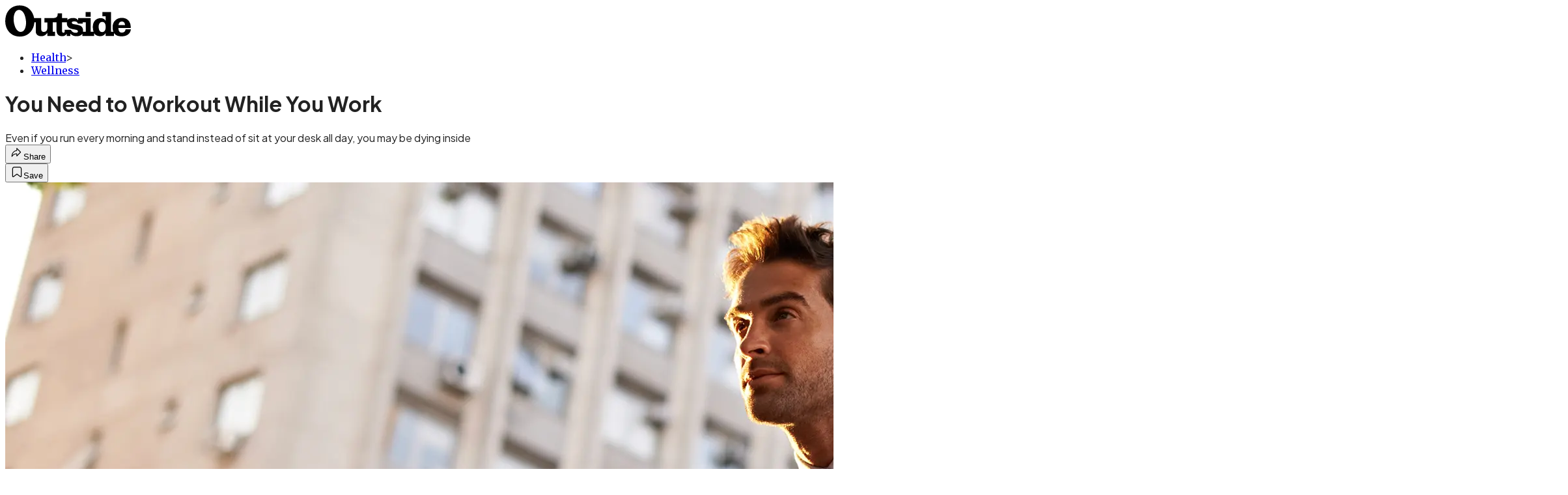

--- FILE ---
content_type: text/html; charset=utf-8
request_url: https://www.outsideonline.com/health/wellness/you-need-workout-while-you-work/?scope=anon
body_size: 20510
content:
<!DOCTYPE html><html lang="en" class="merriweather_9fb01ae5-module__tjpaUa__className plus_jakarta_sans_6b06feeb-module__o-YZ4a__className overflow-x-hidden"><head><meta charSet="utf-8"/><meta name="viewport" content="width=device-width, initial-scale=1"/><link rel="preload" href="https://headless.outsideonline.com/_next/static/media/0595f7052377a1a2-s.p.0de08f1e.woff2" as="font" crossorigin="" type="font/woff2"/><link rel="preload" href="https://headless.outsideonline.com/_next/static/media/248e1dc0efc99276-s.p.8a6b2436.woff2" as="font" crossorigin="" type="font/woff2"/><link rel="preload" href="https://headless.outsideonline.com/_next/static/media/5c8bbc89ca099f34-s.p.871a2d56.woff2" as="font" crossorigin="" type="font/woff2"/><link rel="preload" href="https://headless.outsideonline.com/_next/static/media/63f26fe34c987908-s.p.e5023865.woff2" as="font" crossorigin="" type="font/woff2"/><link rel="preload" href="https://headless.outsideonline.com/_next/static/media/6c98c9fb873995d2-s.p.4a6499bc.woff2" as="font" crossorigin="" type="font/woff2"/><link rel="preload" href="https://headless.outsideonline.com/_next/static/media/e2f3d2dfca5b1593-s.p.89fd9991.woff2" as="font" crossorigin="" type="font/woff2"/><link rel="preload" href="https://headless.outsideonline.com/_next/static/media/f287e533ed04f2e6-s.p.b13871c7.woff2" as="font" crossorigin="" type="font/woff2"/><link rel="preload" href="https://headless.outsideonline.com/_next/static/media/f7aa21714c1c53f8-s.p.e3544bb0.woff2" as="font" crossorigin="" type="font/woff2"/><link rel="preload" href="https://headless.outsideonline.com/_next/static/media/fba5a26ea33df6a3-s.p.1bbdebe6.woff2" as="font" crossorigin="" type="font/woff2"/><link rel="preload" as="image" imageSrcSet="https://cdn.outsideonline.com/wp-content/uploads/2015/04/18/hot-man-biking-to-work_h.jpg?auto=webp&amp;width=3840&amp;quality=75&amp;fit=cover 1x" fetchPriority="high"/><link rel="stylesheet" href="https://headless.outsideonline.com/_next/static/chunks/80313fecca392353.css?dpl=dpl_DchEz9DxseMSR1NpgK8fiipsyQxo" data-precedence="next"/><link rel="preload" as="script" fetchPriority="low" href="https://headless.outsideonline.com/_next/static/chunks/c2f4fb33c3f4861c.js?dpl=dpl_DchEz9DxseMSR1NpgK8fiipsyQxo"/><script src="https://headless.outsideonline.com/_next/static/chunks/d9ffb34837c6287e.js?dpl=dpl_DchEz9DxseMSR1NpgK8fiipsyQxo" async=""></script><script src="https://headless.outsideonline.com/_next/static/chunks/9f43d998023df313.js?dpl=dpl_DchEz9DxseMSR1NpgK8fiipsyQxo" async=""></script><script src="https://headless.outsideonline.com/_next/static/chunks/8ed7946dcb4c7d5b.js?dpl=dpl_DchEz9DxseMSR1NpgK8fiipsyQxo" async=""></script><script src="https://headless.outsideonline.com/_next/static/chunks/turbopack-3ac1c12684851657.js?dpl=dpl_DchEz9DxseMSR1NpgK8fiipsyQxo" async=""></script><script src="https://headless.outsideonline.com/_next/static/chunks/0bca773f9803f23f.js?dpl=dpl_DchEz9DxseMSR1NpgK8fiipsyQxo" async=""></script><script src="https://headless.outsideonline.com/_next/static/chunks/b6cdc67fc3c32a02.js?dpl=dpl_DchEz9DxseMSR1NpgK8fiipsyQxo" async=""></script><script src="https://headless.outsideonline.com/_next/static/chunks/1b25d9a9d3d89e9f.js?dpl=dpl_DchEz9DxseMSR1NpgK8fiipsyQxo" async=""></script><script src="https://headless.outsideonline.com/_next/static/chunks/8a2fd201e431678b.js?dpl=dpl_DchEz9DxseMSR1NpgK8fiipsyQxo" async=""></script><script src="https://headless.outsideonline.com/_next/static/chunks/ff1a16fafef87110.js?dpl=dpl_DchEz9DxseMSR1NpgK8fiipsyQxo" async=""></script><script src="https://headless.outsideonline.com/_next/static/chunks/926350dec3317ae7.js?dpl=dpl_DchEz9DxseMSR1NpgK8fiipsyQxo" async=""></script><link rel="preload" href="https://www.googletagmanager.com/gtm.js?id=GTM-K4NWW8" as="script"/><link rel="preconnect" href="https://use.typekit.net" crossorigin="anonymous"/><link rel="preconnect" href="https://securepubads.g.doubleclick.net" crossorigin="anonymous"/><link rel="preconnect" href="https://micro.rubiconproject.com" crossorigin="anonymous"/><link rel="preconnect" href="https://amazon-adsystem.com" crossorigin="anonymous"/><link rel="preconnect" href="https://pub.doubleverify.com" crossorigin="anonymous"/><meta name="next-size-adjust" content=""/><title>5 Ways to Stay Active at Your Desk Job (or Else)</title><meta name="description" content="Even if you run every morning and stand instead of sit at your desk all day, you may be dying inside"/><meta name="author" content="Rosie J. Spinks"/><meta name="robots" content="max-image-preview:large"/><meta name="am-api-token" content="YYcJV4n6DEEP"/><link rel="canonical" href="https://www.outsideonline.com/health/wellness/you-need-workout-while-you-work/"/><meta property="og:title" content="5 Ways to Stay Active at Your Desk Job (or Else)"/><meta property="og:description" content="Even if you run every morning and stand instead of sit at your desk all day, you may be dying inside"/><meta property="og:url" content="https://www.outsideonline.com/health/wellness/you-need-workout-while-you-work/"/><meta property="og:site_name" content="Outside"/><meta property="og:locale" content="en_US"/><meta property="og:image" content="https://www.outsideonline.com/wp-content/uploads/2015/04/18/hot-man-biking-to-work_h.jpg"/><meta property="og:image:width" content="2400"/><meta property="og:image:height" content="1350"/><meta property="og:image:alt" content="For peak health, you need to move. "/><meta property="og:image:type" content="image/jpeg"/><meta property="og:type" content="article"/><meta property="article:published_time" content="2015-04-16T00:00:00.000Z"/><meta property="article:modified_time" content="2021-06-30T02:24:09.000Z"/><meta property="article:author" content="Rosie J. Spinks"/><meta name="twitter:card" content="summary_large_image"/><meta name="twitter:title" content="5 Ways to Stay Active at Your Desk Job (or Else)"/><meta name="twitter:description" content="Even if you run every morning and stand instead of sit at your desk all day, you may be dying inside"/><meta name="twitter:image" content="https://www.outsideonline.com/wp-content/uploads/2015/04/18/hot-man-biking-to-work_h.jpg"/><meta name="twitter:image:width" content="2400"/><meta name="twitter:image:height" content="1350"/><meta name="twitter:image:alt" content="For peak health, you need to move. "/><meta name="twitter:image:type" content="image/jpeg"/><link rel="icon" href="/icon?6dd26e972d5bff8d" type="image/png" sizes="32x32"/><link rel="apple-touch-icon" href="/apple-icon?3872ec717b5f28d9" type="image/png" sizes="180x180"/><script src="https://headless.outsideonline.com/_next/static/chunks/a6dad97d9634a72d.js?dpl=dpl_DchEz9DxseMSR1NpgK8fiipsyQxo" noModule=""></script></head><body><div hidden=""><!--$--><!--/$--></div><div class="fixed top-0 z-50 flex h-[68px] w-full flex-col items-center bg-brand-primary font-utility shadow-md" id="out-header-wrapper" style="--font-body:var(--font-utility)"><out-header style="width:100%"><div class="py-spacing-xxxs flex flex-col items-center" slot="header-logo"><a href="https://www.outsideonline.com/" class="relative"><svg height="50" viewBox="0 0 125 32" fill="current-color" xmlns="http://www.w3.org/2000/svg" class="text-yellow-500 h-[34px] w-[120px] sm:w-[200px]"><title>Outside Online logo</title><path class="fill-current" d="M14.3929 30.8178C22.6079 30.8178 28.0724 24.8421 28.7046 16.8096H30.0947V25.6006C30.0947 29.1087 32.5274 30.47 35.7181 30.47C38.2767 30.47 40.4577 28.8898 41.5003 27.0219V30.2181H49.1131V26.1373H46.7732V16.8096H50.5002V24.0206C50.5002 28.3201 52.2078 30.47 56.1565 30.47C58.4305 30.47 59.6648 29.3635 60.5486 28.0983V30.2181H64.0868V27.9094C65.9203 29.8673 67.721 30.47 70.4053 30.47C72.871 30.47 74.8932 29.6154 75.9628 28.0353V30.2181H87.4969V27.5946C88.6984 29.3965 90.8141 30.44 93.5608 30.44C96.0268 30.44 97.6052 29.3965 98.8399 27.4986V30.2181H107.115V27.5286C108.76 29.7083 111.193 30.5959 114.442 30.5959C118.928 30.5959 123.099 28.7609 123.73 23.7028H118.518C118.107 25.8855 117.094 26.9289 114.79 26.9289C112.861 26.9289 111.504 25.7566 111.408 22.4074H123.572V21.6789C123.572 15.9881 120.189 12.4171 114.79 12.4171C109.766 12.4171 105.692 15.8951 105.692 21.49C105.692 23.229 105.947 24.8421 106.545 26.1043H104.146V6.75626H95.7088V10.93H98.8366V15.1995C97.8186 13.6254 96.0658 12.684 94.1901 12.7019C89.0098 12.7019 86.2299 16.3688 86.2299 21.3641C86.2091 22.9861 86.464 24.6022 86.9846 26.1403H84.1748V12.7019H71.8524V14.8817C70.8727 13.4904 69.4526 12.543 66.987 12.543C64.0179 12.543 62.1214 13.4605 61.2077 14.6928V12.6389H55.8989V8.02155H51.6985C51.6985 11.1518 50.8747 12.6359 46.7403 12.6359H38.5913V16.9026H41.4643V22.3715C41.4643 24.5543 40.3588 26.2273 37.989 26.2273C35.9668 26.2273 35.4305 24.8661 35.4305 23.0671V12.6329H28.4499C27.1886 5.80879 22.2903 0.210938 14.3929 0.210938C5.2942 0.210938 0.0512695 6.88219 0.0512695 15.6702C0.0512695 24.2095 5.77055 30.8178 14.3929 30.8178ZM69.3298 27.1178C66.8372 27.1178 65.6956 25.9784 64.5272 24.0805H58.5563C58.6492 26.0114 58.6192 27.0849 57.3219 27.0849C56.0247 27.0849 55.9018 25.7865 55.9018 24.7431V16.8096H60.7044C60.6774 17.0945 60.6685 17.3793 60.6744 17.6642C60.6744 25.6636 71.6337 22.4404 71.6337 25.7266C71.6367 26.863 70.3094 27.1178 69.3298 27.1178ZM76.5321 26.1043C76.598 25.6636 76.6309 25.2199 76.6279 24.7761C76.6279 17.1574 65.5399 20.2547 65.5399 17.1245C65.5399 16.081 66.9 15.8921 68.1314 15.8921C69.869 15.8921 70.8787 16.4288 71.6696 18.0719H76.2204V16.8066H79.3483V26.1014H76.5321V26.1043ZM15.1838 26.2303C10.8876 26.2603 8.26319 19.4031 8.26319 13.3615C8.26319 9.88353 9.59035 4.60646 13.539 4.60646C18.785 4.60646 20.5227 13.0797 20.5227 17.1904C20.5227 21.0792 19.2613 26.2303 15.1838 26.2303ZM95.4871 26.3892C92.6117 26.3892 91.979 23.5109 91.979 21.1722C91.979 18.8964 92.8633 16.3988 95.5834 16.3988C97.7315 16.3988 98.8399 18.4527 98.8399 20.5096V22.2485C98.8366 24.2724 97.7945 26.3892 95.4871 26.3892ZM111.504 19.595C111.881 17.0344 113.209 16.054 114.82 16.054C116.998 16.054 117.789 17.3523 117.945 19.595H111.504ZM79.1834 11.3377H84.1773V6.75326H79.1834V11.3377Z"></path></svg></a></div></out-header></div><div class="article-template w-full text-center" data-post-analytics-data="{&quot;authors&quot;:[&quot;Rosie J. Spinks&quot;],&quot;categories&quot;:[&quot;Health&quot;,&quot;Wellness&quot;],&quot;tags&quot;:[&quot;health&quot;,&quot;wellness&quot;,&quot;Exercise&quot;,&quot;Sitting&quot;,&quot;wellness&quot;],&quot;domain&quot;:&quot;outside&quot;,&quot;post_uuid&quot;:&quot;38724b70615066eb0a37c6e078ed20a6&quot;,&quot;publish_date&quot;:&quot;April 16, 2015&quot;,&quot;title&quot;:&quot;You Need to Workout While You Work&quot;}"><script id="seo-structured-data" type="application/ld+json" data-testid="structured-data">{"@context":"https://schema.org","@type":"Article","@id":"https://www.outsideonline.com/health/wellness/you-need-workout-while-you-work/#article","isPartOf":{"@id":"https://www.outsideonline.com/health/wellness/you-need-workout-while-you-work"},"author":[{"@type":"Person","@id":"https://www.outsideonline.com/#/schema/person/1494","name":"Rosie J. Spinks","url":"https://www.outsideonline.com/byline/rosie-j-spinks"}],"headline":"You Need to Workout While You Work","datePublished":"2015-04-16T00:00:00.000Z","dateModified":"2015-04-16T00:00:00.000Z","mainEntityOfPage":{"@id":"https://www.outsideonline.com/health/wellness/you-need-workout-while-you-work/"},"wordCount":386,"publisher":{"@id":"https://www.outsideonline.com/#organization"},"image":{"@id":"https://www.outsideonline.com/health/wellness/you-need-workout-while-you-work/#primaryimage"},"thumbnailUrl":"https://www.outsideonline.com/wp-content/uploads/2015/04/18/hot-man-biking-to-work_s.jpg","keywords":["parent_category: Health","tag: health","tag: wellness","tag: Exercise","tag: Sitting","tag: wellness","type: article"],"articleSection":"Wellness","inLanguage":"en-US","@graph":[{"@type":"Article","@id":"https://www.outsideonline.com/health/wellness/you-need-workout-while-you-work/#article","isPartOf":{"@id":"https://www.outsideonline.com/health/wellness/you-need-workout-while-you-work"},"author":[{"@type":"Person","@id":"https://www.outsideonline.com/#/schema/person/1494","name":"Rosie J. Spinks","url":"https://www.outsideonline.com/byline/rosie-j-spinks"}],"headline":"You Need to Workout While You Work","datePublished":"2015-04-16T00:00:00.000Z","dateModified":"2015-04-16T00:00:00.000Z","mainEntityOfPage":{"@id":"https://www.outsideonline.com/health/wellness/you-need-workout-while-you-work/"},"wordCount":386,"publisher":{"@id":"https://www.outsideonline.com/#organization"},"image":{"@id":"https://www.outsideonline.com/health/wellness/you-need-workout-while-you-work/#primaryimage"},"thumbnailUrl":"https://www.outsideonline.com/wp-content/uploads/2015/04/18/hot-man-biking-to-work_s.jpg","keywords":["parent_category: Health","tag: health","tag: wellness","tag: Exercise","tag: Sitting","tag: wellness","type: article"],"articleSection":"Wellness","inLanguage":"en-US"},{"@type":"WebPage","@id":"https://www.outsideonline.com/health/wellness/you-need-workout-while-you-work/","url":"https://www.outsideonline.com/health/wellness/you-need-workout-while-you-work/","name":"You Need to Workout While You Work","isPartOf":{"@id":"https://www.outsideonline.com/#website"},"primaryImageOfPage":{"@id":"https://www.outsideonline.com/health/wellness/you-need-workout-while-you-work/#primaryimage"},"image":{"@id":"https://www.outsideonline.com/health/wellness/you-need-workout-while-you-work/#primaryimage"},"thumbnailUrl":"https://www.outsideonline.com/wp-content/uploads/2015/04/18/hot-man-biking-to-work_s.jpg","datePublished":"2015-04-16T00:00:00.000Z","dateModified":"2015-04-16T00:00:00.000Z","description":"Your workout shouldn’t end when you get to the office. A recent study in the journal Annals of Internal Medicine found that “prolonged sedentary time was independently associated with deleterious health outcomes regardless of physical activity.” For peak health, in other words, you need to move. Constantly.","breadcrumb":{"@id":"https://www.outsideonline.com/health/wellness/you-need-workout-while-you-work/#breadcrumb"},"inLanguage":"en-US","potentialAction":[{"@type":"ReadAction","target":["https://www.outsideonline.com/health/wellness/you-need-workout-while-you-work/"]}]},{"@type":"ImageObject","inLanguage":"en-US","@id":"https://www.outsideonline.com/health/wellness/you-need-workout-while-you-work/#primaryimage","url":"https://www.outsideonline.com/wp-content/uploads/2015/04/18/hot-man-biking-to-work_h.jpg","contentUrl":"https://www.outsideonline.com/wp-content/uploads/2015/04/18/hot-man-biking-to-work_h.jpg","width":2400,"height":1350,"caption":"For peak health, you need to move. "},{"@type":"BreadcrumbList","@id":"https://www.outsideonline.com/health/wellness/you-need-workout-while-you-work/#breadcrumb","itemListElement":[{"@type":"ListItem","position":1,"name":"Health","item":"https://www.outsideonline.com/health/"},{"@type":"ListItem","position":2,"name":"Wellness","item":"https://www.outsideonline.com/health/wellness/"},{"@type":"ListItem","position":3,"name":"You Need to Workout While You Work","item":"https://www.outsideonline.com/health/wellness/you-need-workout-while-you-work/"}]},{"@type":"WebSite","@id":"https://www.outsideonline.com/#website","url":"https://www.outsideonline.com/","name":"Outside","description":"Outside Magazine","publisher":{"@id":"https://www.outsideonline.com/#organization"},"potentialAction":[{"@type":"SearchAction","target":{"@type":"EntryPoint","urlTemplate":"https://www.outsideonline.com/?s={search_term_string}"},"query-input":"required name=search_term_string"}],"inLanguage":"en-US"},{"@type":"Organization","@id":"https://www.outsideonline.com/#organization","name":"Outside","url":"https://www.outsideonline.com/","logo":{"@type":"ImageObject","inLanguage":"en-US","@id":"https://www.outsideonline.com/#/schema/logo/image/","url":"https://cdn.outsideonline.com/wp-content/uploads/2024/04/AF-OUTSIDE.png","contentUrl":"https://cdn.outsideonline.com/wp-content/uploads/2024/04/AF-OUTSIDE.png","width":250,"height":250,"caption":"Outside"},"image":{"@id":"https://www.outsideonline.com/#/schema/logo/image/"}},{"@type":"Person","@id":"https://www.outsideonline.com/#/schema/person/1494","name":"Rosie J. Spinks","url":"https://www.outsideonline.com/byline/rosie-j-spinks"}]}</script><div class="mt-[116px]"><div aria-label="Advertisement" class="prestitial-ad mx-auto my-tight min-h-[250px] w-full bg-bg-very-light py-base-tight sm:px-base-tight"><div id="prestitial-0" class="prestitial-content"></div></div></div><div class="mx-auto flex max-w-[1440px] px-base sm:px-loose md:space-x-base-loose md:p-base-loose lg:p-base" data-testid="grid"><div class="grid w-full grid-cols-4 gap-base-loose sm:grid-cols-8 md:grid-cols-12 body-content js-body-content overflow-x-hidden body-content-dense"><div class="col-span-full"></div><div class="article-header !col-span-full flex flex-col text-left"><div class="justify-start"><nav class="align-left col-span-full mb-base" data-pom-e2e-test-id="breadcrumbs"><ul class="flex flex-wrap gap-super-tight font-semibold"><li class="!-ml-0.5 flex gap-super-tight whitespace-nowrap"><a class="rounded-small px-extra-tight font-utility-2 text-brand-primary transition-colors duration-400 hover:bg-bg-light active:bg-bg-medium" href="/health"><span>Health</span></a><span class="mt-[-1px] font-utility-2 text-secondary">&gt;</span></li><li class="!-ml-0.5 flex gap-super-tight whitespace-nowrap"><a class="rounded-small px-extra-tight font-utility-2 text-brand-primary transition-colors duration-400 hover:bg-bg-light active:bg-bg-medium" href="/health/wellness"><span>Wellness</span></a></li></ul></nav><h1 class="mb-base-loose text-text-headline">You Need to Workout While You Work</h1><div class="fp-intro mb-loose font-secondary text-description-size leading-description-line-height font-normal text-secondary">Even if you run every morning and stand instead of sit at your desk all day, you may be dying inside</div></div><div class="border-border-light border-t py-base-tight"><div class="flex h-4 justify-between"><div class="flex gap-x-base-tight"></div><div class="flex gap-x-base-tight"><div class="relative"><button class="inline-flex shrink-0 items-center justify-center rounded-full hover:cursor-pointer bg-bg-surface hover:bg-bg-light focus:bg-bg-dark text-primary border border-solid border-border-light aria-pressed:bg-brand-primary aria-pressed:text-text-surface py-very-tight px-base-tight gap-tight font-semibold font-utility-2" aria-label="Share article" aria-pressed="false" id="" aria-haspopup="true"><svg xmlns="http://www.w3.org/2000/svg" width="20" height="20" viewBox="0 0 20 20" class=""><title>Share Icon</title><path fill-rule="evenodd" clip-rule="evenodd" d="M9.52671 2.21112C9.31975 2.29685 9.18481 2.4988 9.18481 2.72281V5.69328C4.9997 6.2414 1.80019 10.0091 1.80019 14.533V15.2767C1.80019 15.5374 1.9821 15.7629 2.23697 15.818C2.49185 15.8731 2.75065 15.743 2.8584 15.5055C3.80204 13.4258 6.21665 11.8364 9.18481 11.6591V14.5382C9.18481 14.7622 9.31975 14.9642 9.52671 15.0499C9.73367 15.1356 9.97189 15.0882 10.1303 14.9298L16.038 9.02213C16.2543 8.80584 16.2543 8.45516 16.038 8.23887L10.1303 2.33118C9.97189 2.17278 9.73367 2.1254 9.52671 2.21112ZM10.2925 11.0903C10.2925 11.0898 10.2925 11.0893 10.2925 11.0888C10.2925 10.783 10.0445 10.535 9.73866 10.535C7.00766 10.535 4.54501 11.6113 2.99576 13.3185C3.52188 9.72192 6.34795 6.97376 9.77511 6.7477C10.0662 6.7285 10.2925 6.48678 10.2925 6.19505V4.05991L14.8631 8.6305L10.2925 13.2011V11.0918C10.2925 11.0913 10.2925 11.0908 10.2925 11.0903Z" class="fill-inverse"></path></svg><span class="hidden sm:inline">Share</span></button></div><button class="inline-flex shrink-0 items-center justify-center rounded-full hover:cursor-pointer bg-bg-surface hover:bg-bg-light focus:bg-bg-dark text-primary border border-solid border-border-light aria-pressed:bg-brand-primary aria-pressed:text-text-surface py-very-tight px-base-tight gap-tight font-semibold font-utility-2 sm:w-10.75" aria-label="Save this article" aria-pressed="false" id="article-bookmark-button"><svg xmlns="http://www.w3.org/2000/svg" width="20" height="20" viewBox="0 0 20 20" fill="current-color" class=""><title>Bookmark Icon</title><path fill-rule="evenodd" clip-rule="evenodd" d="M5.89753 3.23089C5.40785 3.23089 4.93823 3.42541 4.59198 3.77166C4.24572 4.11792 4.0512 4.58754 4.0512 5.07722V16.564C4.0512 16.6021 4.06181 16.6394 4.08183 16.6718C4.10186 16.7042 4.13051 16.7304 4.16459 16.7474C4.19866 16.7645 4.2368 16.7717 4.27474 16.7683C4.31268 16.7649 4.34892 16.751 4.3794 16.7281L9.63131 12.7907C9.8501 12.6267 10.1509 12.6267 10.3697 12.7907L15.6216 16.7281C15.652 16.751 15.6883 16.7649 15.7262 16.7683C15.7642 16.7717 15.8023 16.7645 15.8364 16.7474C15.8705 16.7304 15.8991 16.7042 15.9191 16.6718C15.9392 16.6394 15.9498 16.6021 15.9498 16.564V5.07722C15.9498 4.58754 15.7552 4.11792 15.409 3.77166C15.0627 3.42541 14.5931 3.23089 14.1034 3.23089H5.89753ZM3.72161 2.9013C4.2987 2.32421 5.0814 2 5.89753 2H14.1034C14.9196 2 15.7023 2.32421 16.2794 2.9013C16.8565 3.47839 17.1807 4.26109 17.1807 5.07722V16.564C17.1807 16.8306 17.1064 17.092 16.9662 17.3189C16.826 17.5457 16.6255 17.7291 16.387 17.8483C16.1485 17.9676 15.8815 18.0181 15.6159 17.9942C15.3503 17.9703 15.0966 17.8729 14.8832 17.713L10.0005 14.0523L5.11775 17.713C4.90439 17.8729 4.6507 17.9703 4.38511 17.9942C4.11952 18.0181 3.85251 17.9676 3.61401 17.8483C3.37551 17.7291 3.17493 17.5457 3.03475 17.3189C2.89456 17.092 2.82031 16.8306 2.82031 16.564V5.07722C2.82031 4.26109 3.14452 3.47839 3.72161 2.9013Z" class="fill-inverse"></path></svg><span class="hidden sm:inline">Save</span></button></div></div></div><div><img alt="For peak health, you need to move. " data-src="https://www.outsideonline.com/wp-content/uploads/2015/04/18/hot-man-biking-to-work_h.jpg" data-loaded="true" fetchPriority="high" loading="eager" width="2400" height="1350" decoding="async" data-nimg="1" style="color:transparent" srcSet="https://cdn.outsideonline.com/wp-content/uploads/2015/04/18/hot-man-biking-to-work_h.jpg?auto=webp&amp;width=3840&amp;quality=75&amp;fit=cover 1x" src="https://cdn.outsideonline.com/wp-content/uploads/2015/04/18/hot-man-biking-to-work_h.jpg?auto=webp&amp;width=3840&amp;quality=75&amp;fit=cover"/><p class="fp-leadCaption py-tight text-left font-utility text-utility3-size leading-utility3-line-height text-secondary">For peak health, you need to move. <!-- --> (Photo: iStock)</p></div></div><div class="content-wrap fp-contentTarget"><div class="article-body"><div class="mb-base-loose flex flex-wrap gap-(--spacing-base)"><!--$--><!--/$--></div><div class="pub-date font-utility-2 text-secondary">Published April 16, 2015 12:00AM</div></div><p class="p1"><span class="s1">Your workout</span><span class="s2"> </span><span class="s3">shouldn’t end when you get to the office. A recent <a target="_blank" class="text-brand-primary underline hover:text-brand-primary/85 break-words overflow-wrap-anywhere underline-offset-[3px]" rel="noopener" href="http://www.ncbi.nlm.nih.gov/pubmed/25599350">study</a> in the journal <i>Annals of Internal Medicine</i> found that “prolonged sedentary time was independently associated with deleterious health outcomes regardless of physical activity.” For peak health, in other words, you need to move. Constantly. </span></p><p class="aspect-video"></p><p class="p1"><span class="s3">“Your body requires low-grade movement throughout the entire day for basic biological function,” says Katy Bowman, a biomechanist and author of <a target="_blank" class="text-brand-primary underline hover:text-brand-primary/85 break-words overflow-wrap-anywhere underline-offset-[3px]" rel="noopener" href="http://www.amazon.com/Move-Your-DNA-Restore-Movement/dp/0989653943"><i>Move Your DNA: Restore Your Health Through Natural Movement.</i></a> “It has almost nothing to do with athletic performance—it has to do with your body’s circulation and feeding its cells.” Try these five strategies for a more mobile day.</span></p>
<h2 class="p2"><span class="s4">Think Small</span></h2>
<p class="p4"><span class="s3">Little movements and stretches, done continually throughout the day, are the most beneficial. Use a rolled up yoga mat to stretch your lower calves and foot tendons while standing and talking on the phone. Or sit on the edge of your chair with your left foot on the floor. Place your right ankle on your knee to stretch your piriformis, a muscle deep in your hip. Switch legs throughout the day. </span></p>
<h2 class="p5"><span class="s4">Hang Out</span></h2>
<p class="p4"><span class="s3">Just dangling from a door-frame-mounted chin-up bar for one minute every hour will reverse some of the effects of sitting.</span></p>
<div class="ad-placeholder-wrapper relative w-full border-t border-b border-border-light col-span-full my-3 md:col-span-10 md:col-start-2"><div class="mb-[30px] min-h-[30px] text-center"><span class="font-utility-4 font-medium tracking-[1px] text-neutral-500 uppercase">ADVERTISEMENT</span></div><div class="ad-placeholder -mt-[30px] mb-[30px] flex min-h-[250px] w-full items-center justify-center"><div class="w-full "><div id="in-content-leaderboard-I0-P0-CMI0" class="flex justify-center text-left"></div></div></div></div><h2 class="p2"><span class="s4">Seek Help</span></h2>
<p class="p4"><span class="s3">Apps like <a target="_blank" class="text-brand-primary underline hover:text-brand-primary/85 break-words overflow-wrap-anywhere underline-offset-[3px]" rel="noopener" href="http://moveitmove.it/">Move</a> (iOS; free) remind you to take an active break at various intervals during your day. Ten push-ups here and 20 squats there provide an entirely different set of benefits than a one-hour, high-intensity workout at the end of the day. </span></p>
<h2 class="p2"><span class="s4">Walk and Talk</span></h2>
<p class="p4"><span class="s3">Save up four or five work phone calls and make them all on a walk around the office neighborhood. Or ask your 2 p.m. meeting to join you on a stroll instead of in the conference room. Walking for just two minutes every half-hour can make a huge difference to your arterial health. </span></p>
<h2 class="p6"><span class="s4">Sit Loose </span></h2>
<p class="p4"><span class="s3">When you’re forced to sit for sustained periods, there’s no need to stay in your chair with your hips at a 90-degree angle and your feet flat on the floor. Sit cross-legged on the ground or move from the couch to the desk every hour to break up your body’s geometry.</span></p>
<div class="ad-placeholder-wrapper relative w-full border-t border-b border-border-light col-span-full my-3 md:col-span-10 md:col-start-2"><div class="mb-[30px] min-h-[30px] text-center"><span class="font-utility-4 font-medium tracking-[1px] text-neutral-500 uppercase">ADVERTISEMENT</span></div><div class="ad-placeholder -mt-[30px] mb-[30px] flex min-h-[250px] w-full items-center justify-center"><div class="w-full "><div id="in-content-leaderboard-I1-P0-CMI0" class="flex justify-center text-left"></div></div></div></div><hr/>
<h2><em>Outside</em>&#x27;s Movement Coverage (The Good and the Bad)</h2>
<ul>
<li>
<p><a target="_self" class="text-brand-primary underline hover:text-brand-primary/85 break-words overflow-wrap-anywhere underline-offset-[3px]" href="https://www.outsideonline.com/1927181/your-desk-will-save-you-heres-how">The Right Desk Will Save You. Here&#x27;s How.</a></p>
</li>
<li>
<p><a target="_self" class="text-brand-primary underline hover:text-brand-primary/85 break-words overflow-wrap-anywhere underline-offset-[3px]" href="https://www.outsideonline.com/1786666/should-i-sit-exercise-ball-work">Should You Sit on an Exercise Ball at Work?</a></p>
</li>
<li>
<p><a target="_self" class="text-brand-primary underline hover:text-brand-primary/85 break-words overflow-wrap-anywhere underline-offset-[3px]" href="https://www.outsideonline.com/1924731/what-if-sitting-doesnt-kill">How Much Does Exercise Really Help?</a></p>
</li>
</ul>
<!-- --></div><div class="article-bottom"><div class="col-span-full mb-extra-loose flex flex-wrap gap-base-tight text-left md:col-span-10 md:col-start-2 lg:col-span-8 lg:col-start-3"><a class="inline-flex shrink-0 items-center justify-center rounded-full hover:cursor-pointer bg-bg-light hover:bg-bg-medium focus:bg-bg-dark text-primary py-very-tight px-base-tight gap-tight font-semibold font-utility-2" rel="" target="_self" href="/tag/wellness"><span class="">Wellness</span></a></div><div class="mb-base-loose"></div><div class="block md:hidden"><a target="_blank" rel="noopener noreferrer" class="my-base-tight flex w-full cursor-pointer items-center gap-base rounded-md border border-border-light bg-bg-surface p-base-tight no-underline md:my-0 md:w-[300px]" href="https://www.google.com/preferences/source?q=outsideonline.com"><svg width="32" height="32" viewBox="0 0 48 48" class="shrink-0" aria-hidden="true"><title>Google</title><path fill="#EA4335" d="M24 9.5c3.54 0 6.71 1.22 9.21 3.6l6.85-6.85C35.9 2.38 30.47 0 24 0 14.62 0 6.51 5.38 2.56 13.22l7.98 6.19C12.43 13.72 17.74 9.5 24 9.5z"></path><path fill="#4285F4" d="M46.98 24.55c0-1.57-.15-3.09-.38-4.55H24v9.02h12.94c-.58 2.96-2.26 5.48-4.78 7.18l7.73 6c4.51-4.18 7.09-10.36 7.09-17.65z"></path><path fill="#FBBC05" d="M10.53 28.59c-.48-1.45-.76-2.99-.76-4.59s.27-3.14.76-4.59l-7.98-6.19C.92 16.46 0 20.12 0 24c0 3.88.92 7.54 2.56 10.78l7.97-6.19z"></path><path fill="#34A853" d="M24 48c6.48 0 11.93-2.13 15.89-5.81l-7.73-6c-2.15 1.45-4.92 2.3-8.16 2.3-6.26 0-11.57-4.22-13.47-9.91l-7.98 6.19C6.51 42.62 14.62 48 24 48z"></path></svg><span class="flex-1 text-left font-utility-2 font-semibold text-primary">Add <!-- -->Outside<!-- --> as a preferred source on Google</span><span class="inline-flex shrink-0 items-center justify-center gap-extra-tight rounded-full border border-border-light bg-bg-surface px-base-tight py-extra-tight font-utility-2 font-semibold text-primary transition-colors hover:bg-bg-medium"><svg xmlns="http://www.w3.org/2000/svg" width="18" height="18" viewBox="0 0 18 18" fill="none" class="shrink-0" aria-hidden="true"><path d="M9.16855 9.375L10.8748 8.34375L12.5811 9.375L12.1311 7.425L13.6311 6.13125L11.6623 5.9625L10.8748 4.125L10.0873 5.9625L8.11855 6.13125L9.61855 7.425L9.16855 9.375ZM4.2748 16.4063C3.8623 16.4688 3.49043 16.3719 3.15918 16.1156C2.82793 15.8594 2.6373 15.525 2.5873 15.1125L1.59355 6.91875C1.54355 6.50625 1.64355 6.1375 1.89355 5.8125C2.14355 5.4875 2.4748 5.3 2.8873 5.25L3.7498 5.1375V11.25C3.7498 12.075 4.04355 12.7813 4.63105 13.3688C5.21855 13.9563 5.9248 14.25 6.7498 14.25H13.7248C13.6498 14.55 13.4998 14.8094 13.2748 15.0281C13.0498 15.2469 12.7748 15.375 12.4498 15.4125L4.2748 16.4063ZM6.7498 12.75C6.3373 12.75 5.98418 12.6031 5.69043 12.3094C5.39668 12.0156 5.2498 11.6625 5.2498 11.25V3C5.2498 2.5875 5.39668 2.23438 5.69043 1.94063C5.98418 1.64688 6.3373 1.5 6.7498 1.5H14.9998C15.4123 1.5 15.7654 1.64688 16.0592 1.94063C16.3529 2.23438 16.4998 2.5875 16.4998 3V11.25C16.4998 11.6625 16.3529 12.0156 16.0592 12.3094C15.7654 12.6031 15.4123 12.75 14.9998 12.75H6.7498Z" fill="#333333"></path></svg>Add</span></a></div></div><div></div></div><div class="hidden md:block" style="min-width:350px"><div id="article-pane" class="flex h-full flex-col items-end"><div class="relative h-96"><div id="ad-initial-leaderboard-0" class="justify-right flex text-left sticky top-10 mb-base"></div></div><a target="_blank" rel="noopener noreferrer" class="my-base-tight flex w-full cursor-pointer items-center gap-base rounded-md border border-border-light bg-bg-surface p-base-tight no-underline md:my-0 md:w-[300px]" href="https://www.google.com/preferences/source?q=outsideonline.com"><svg width="32" height="32" viewBox="0 0 48 48" class="shrink-0" aria-hidden="true"><title>Google</title><path fill="#EA4335" d="M24 9.5c3.54 0 6.71 1.22 9.21 3.6l6.85-6.85C35.9 2.38 30.47 0 24 0 14.62 0 6.51 5.38 2.56 13.22l7.98 6.19C12.43 13.72 17.74 9.5 24 9.5z"></path><path fill="#4285F4" d="M46.98 24.55c0-1.57-.15-3.09-.38-4.55H24v9.02h12.94c-.58 2.96-2.26 5.48-4.78 7.18l7.73 6c4.51-4.18 7.09-10.36 7.09-17.65z"></path><path fill="#FBBC05" d="M10.53 28.59c-.48-1.45-.76-2.99-.76-4.59s.27-3.14.76-4.59l-7.98-6.19C.92 16.46 0 20.12 0 24c0 3.88.92 7.54 2.56 10.78l7.97-6.19z"></path><path fill="#34A853" d="M24 48c6.48 0 11.93-2.13 15.89-5.81l-7.73-6c-2.15 1.45-4.92 2.3-8.16 2.3-6.26 0-11.57-4.22-13.47-9.91l-7.98 6.19C6.51 42.62 14.62 48 24 48z"></path></svg><span class="flex-1 text-left font-utility-2 font-semibold text-primary">Add <!-- -->Outside<!-- --> as a preferred source on Google</span><span class="inline-flex shrink-0 items-center justify-center gap-extra-tight rounded-full border border-border-light bg-bg-surface px-base-tight py-extra-tight font-utility-2 font-semibold text-primary transition-colors hover:bg-bg-medium"><svg xmlns="http://www.w3.org/2000/svg" width="18" height="18" viewBox="0 0 18 18" fill="none" class="shrink-0" aria-hidden="true"><path d="M9.16855 9.375L10.8748 8.34375L12.5811 9.375L12.1311 7.425L13.6311 6.13125L11.6623 5.9625L10.8748 4.125L10.0873 5.9625L8.11855 6.13125L9.61855 7.425L9.16855 9.375ZM4.2748 16.4063C3.8623 16.4688 3.49043 16.3719 3.15918 16.1156C2.82793 15.8594 2.6373 15.525 2.5873 15.1125L1.59355 6.91875C1.54355 6.50625 1.64355 6.1375 1.89355 5.8125C2.14355 5.4875 2.4748 5.3 2.8873 5.25L3.7498 5.1375V11.25C3.7498 12.075 4.04355 12.7813 4.63105 13.3688C5.21855 13.9563 5.9248 14.25 6.7498 14.25H13.7248C13.6498 14.55 13.4998 14.8094 13.2748 15.0281C13.0498 15.2469 12.7748 15.375 12.4498 15.4125L4.2748 16.4063ZM6.7498 12.75C6.3373 12.75 5.98418 12.6031 5.69043 12.3094C5.39668 12.0156 5.2498 11.6625 5.2498 11.25V3C5.2498 2.5875 5.39668 2.23438 5.69043 1.94063C5.98418 1.64688 6.3373 1.5 6.7498 1.5H14.9998C15.4123 1.5 15.7654 1.64688 16.0592 1.94063C16.3529 2.23438 16.4998 2.5875 16.4998 3V11.25C16.4998 11.6625 16.3529 12.0156 16.0592 12.3094C15.7654 12.6031 15.4123 12.75 14.9998 12.75H6.7498Z" fill="#333333"></path></svg>Add</span></a><div class="relative flex-1"><div id="right-rail-0" class="ad-right-rail sticky top-10 min-h-[250px] md:min-h-[600px]"></div></div></div></div></div><div class="pointer-events-none fixed bottom-0 z-50 w-full"><div id="ad-footer-container" class="flex w-full justify-center bg-white/0 pointer-events-auto h-[56px] py-super-tight sm:h-[75px] md:h-[100px]"><div class="relative"><div id="footer-0" class="ad-footer"></div></div></div></div><!--$!--><template data-dgst="BAILOUT_TO_CLIENT_SIDE_RENDERING"></template><!--/$--></div><!--$--><!--/$--><!--$--><!--/$--><out-footer style="--font-body:var(--font-utility)" theme="light"></out-footer><div class="mb-8"></div><script src="https://headless.outsideonline.com/_next/static/chunks/c2f4fb33c3f4861c.js?dpl=dpl_DchEz9DxseMSR1NpgK8fiipsyQxo" id="_R_" async=""></script><script>(self.__next_f=self.__next_f||[]).push([0])</script><script>self.__next_f.push([1,"1:\"$Sreact.fragment\"\n2:I[79520,[\"https://headless.outsideonline.com/_next/static/chunks/0bca773f9803f23f.js?dpl=dpl_DchEz9DxseMSR1NpgK8fiipsyQxo\",\"https://headless.outsideonline.com/_next/static/chunks/b6cdc67fc3c32a02.js?dpl=dpl_DchEz9DxseMSR1NpgK8fiipsyQxo\"],\"\"]\n3:I[35785,[\"https://headless.outsideonline.com/_next/static/chunks/0bca773f9803f23f.js?dpl=dpl_DchEz9DxseMSR1NpgK8fiipsyQxo\",\"https://headless.outsideonline.com/_next/static/chunks/b6cdc67fc3c32a02.js?dpl=dpl_DchEz9DxseMSR1NpgK8fiipsyQxo\",\"https://headless.outsideonline.com/_next/static/chunks/1b25d9a9d3d89e9f.js?dpl=dpl_DchEz9DxseMSR1NpgK8fiipsyQxo\",\"https://headless.outsideonline.com/_next/static/chunks/8a2fd201e431678b.js?dpl=dpl_DchEz9DxseMSR1NpgK8fiipsyQxo\"],\"ErrorBoundary\"]\n4:I[44129,[\"https://headless.outsideonline.com/_next/static/chunks/0bca773f9803f23f.js?dpl=dpl_DchEz9DxseMSR1NpgK8fiipsyQxo\",\"https://headless.outsideonline.com/_next/static/chunks/b6cdc67fc3c32a02.js?dpl=dpl_DchEz9DxseMSR1NpgK8fiipsyQxo\",\"https://headless.outsideonline.com/_next/static/chunks/1b25d9a9d3d89e9f.js?dpl=dpl_DchEz9DxseMSR1NpgK8fiipsyQxo\",\"https://headless.outsideonline.com/_next/static/chunks/8a2fd201e431678b.js?dpl=dpl_DchEz9DxseMSR1NpgK8fiipsyQxo\"],\"ReactQueryContext\"]\n5:I[8539,[\"https://headless.outsideonline.com/_next/static/chunks/0bca773f9803f23f.js?dpl=dpl_DchEz9DxseMSR1NpgK8fiipsyQxo\",\"https://headless.outsideonline.com/_next/static/chunks/b6cdc67fc3c32a02.js?dpl=dpl_DchEz9DxseMSR1NpgK8fiipsyQxo\"],\"AnalyticsProvider\"]\n6:I[13495,[\"https://headless.outsideonline.com/_next/static/chunks/0bca773f9803f23f.js?dpl=dpl_DchEz9DxseMSR1NpgK8fiipsyQxo\",\"https://headless.outsideonline.com/_next/static/chunks/b6cdc67fc3c32a02.js?dpl=dpl_DchEz9DxseMSR1NpgK8fiipsyQxo\"],\"PianoAnalytics\"]\n7:I[20661,[\"https://headless.outsideonline.com/_next/static/chunks/0bca773f9803f23f.js?dpl=dpl_DchEz9DxseMSR1NpgK8fiipsyQxo\",\"https://headless.outsideonline.com/_next/static/chunks/b6cdc67fc3c32a02.js?dpl=dpl_DchEz9DxseMSR1NpgK8fiipsyQxo\"],\"Header\"]\n10:I[68027,[],\"default\"]\n:HL[\"https://headless.outsideonline.com/_next/static/chunks/80313fecca392353.css?dpl=dpl_DchEz9DxseMSR1NpgK8fiipsyQxo\",\"style\"]\n:HL[\"https://headless.outsideonline.com/_next/static/media/0595f7052377a1a2-s.p.0de08f1e.woff2\",\"font\",{\"crossOrigin\":\"\",\"type\":\"font/woff2\"}]\n:HL[\"https://headless.outsideonline.com/_next/static/media/248e1dc0efc99276-s.p.8a6b2436.woff2\",\"font\",{\"crossOrigin\":\"\",\"type\":\"font/woff2\"}]\n:HL[\"https://headless.outsideonline.com/_next/static/media/5c8bbc89ca099f34-s.p.871a2d56.woff2\",\"font\",{\"crossOrigin\":\"\",\"type\":\"font/woff2\"}]\n:HL[\"https://headless.outsideonline.com/_next/static/media/63f26fe34c987908-s.p.e5023865.woff2\",\"font\",{\"crossOrigin\":\"\",\"type\":\"font/woff2\"}]\n:HL[\"https://headless.outsideonline.com/_next/static/media/6c98c9fb873995d2-s.p.4a6499bc.woff2\",\"font\",{\"crossOrigin\":\"\",\"type\":\"font/woff2\"}]\n:HL[\"https://headless.outsideonline.com/_next/static/media/e2f3d2dfca5b1593-s.p.89fd9991.woff2\",\"font\",{\"crossOrigin\":\"\",\"type\":\"font/woff2\"}]\n:HL[\"https://headless.outsideonline.com/_next/static/media/f287e533ed04f2e6-s.p.b13871c7.woff2\",\"font\",{\"crossOrigin\":\"\",\"type\":\"font/woff2\"}]\n:HL[\"https://headless.outsideonline.com/_next/static/media/f7aa21714c1c53f8-s.p.e3544bb0.woff2\",\"font\",{\"crossOrigin\":\"\",\"type\":\"font/woff2\"}]\n:HL[\"https://headless.outsideonline.com/_next/static/media/fba5a26ea33df6a3-s.p.1bbdebe6.woff2\",\"font\",{\"crossOrigin\":\"\",\"type\":\"font/woff2\"}]\n8:Tad3,"])</script><script>self.__next_f.push([1,"M14.3929 30.8178C22.6079 30.8178 28.0724 24.8421 28.7046 16.8096H30.0947V25.6006C30.0947 29.1087 32.5274 30.47 35.7181 30.47C38.2767 30.47 40.4577 28.8898 41.5003 27.0219V30.2181H49.1131V26.1373H46.7732V16.8096H50.5002V24.0206C50.5002 28.3201 52.2078 30.47 56.1565 30.47C58.4305 30.47 59.6648 29.3635 60.5486 28.0983V30.2181H64.0868V27.9094C65.9203 29.8673 67.721 30.47 70.4053 30.47C72.871 30.47 74.8932 29.6154 75.9628 28.0353V30.2181H87.4969V27.5946C88.6984 29.3965 90.8141 30.44 93.5608 30.44C96.0268 30.44 97.6052 29.3965 98.8399 27.4986V30.2181H107.115V27.5286C108.76 29.7083 111.193 30.5959 114.442 30.5959C118.928 30.5959 123.099 28.7609 123.73 23.7028H118.518C118.107 25.8855 117.094 26.9289 114.79 26.9289C112.861 26.9289 111.504 25.7566 111.408 22.4074H123.572V21.6789C123.572 15.9881 120.189 12.4171 114.79 12.4171C109.766 12.4171 105.692 15.8951 105.692 21.49C105.692 23.229 105.947 24.8421 106.545 26.1043H104.146V6.75626H95.7088V10.93H98.8366V15.1995C97.8186 13.6254 96.0658 12.684 94.1901 12.7019C89.0098 12.7019 86.2299 16.3688 86.2299 21.3641C86.2091 22.9861 86.464 24.6022 86.9846 26.1403H84.1748V12.7019H71.8524V14.8817C70.8727 13.4904 69.4526 12.543 66.987 12.543C64.0179 12.543 62.1214 13.4605 61.2077 14.6928V12.6389H55.8989V8.02155H51.6985C51.6985 11.1518 50.8747 12.6359 46.7403 12.6359H38.5913V16.9026H41.4643V22.3715C41.4643 24.5543 40.3588 26.2273 37.989 26.2273C35.9668 26.2273 35.4305 24.8661 35.4305 23.0671V12.6329H28.4499C27.1886 5.80879 22.2903 0.210938 14.3929 0.210938C5.2942 0.210938 0.0512695 6.88219 0.0512695 15.6702C0.0512695 24.2095 5.77055 30.8178 14.3929 30.8178ZM69.3298 27.1178C66.8372 27.1178 65.6956 25.9784 64.5272 24.0805H58.5563C58.6492 26.0114 58.6192 27.0849 57.3219 27.0849C56.0247 27.0849 55.9018 25.7865 55.9018 24.7431V16.8096H60.7044C60.6774 17.0945 60.6685 17.3793 60.6744 17.6642C60.6744 25.6636 71.6337 22.4404 71.6337 25.7266C71.6367 26.863 70.3094 27.1178 69.3298 27.1178ZM76.5321 26.1043C76.598 25.6636 76.6309 25.2199 76.6279 24.7761C76.6279 17.1574 65.5399 20.2547 65.5399 17.1245C65.5399 16.081 66.9 15.8921 68.1314 15.8921C69.869 15.8921 70.8787 16.4288 71.6696 18.0719H76.2204V16.8066H79.3483V26.1014H76.5321V26.1043ZM15.1838 26.2303C10.8876 26.2603 8.26319 19.4031 8.26319 13.3615C8.26319 9.88353 9.59035 4.60646 13.539 4.60646C18.785 4.60646 20.5227 13.0797 20.5227 17.1904C20.5227 21.0792 19.2613 26.2303 15.1838 26.2303ZM95.4871 26.3892C92.6117 26.3892 91.979 23.5109 91.979 21.1722C91.979 18.8964 92.8633 16.3988 95.5834 16.3988C97.7315 16.3988 98.8399 18.4527 98.8399 20.5096V22.2485C98.8366 24.2724 97.7945 26.3892 95.4871 26.3892ZM111.504 19.595C111.881 17.0344 113.209 16.054 114.82 16.054C116.998 16.054 117.789 17.3523 117.945 19.595H111.504ZM79.1834 11.3377H84.1773V6.75326H79.1834V11.3377Z"])</script><script>self.__next_f.push([1,"0:{\"P\":null,\"b\":\"UYY6YEBTPGDagSeiFB587\",\"c\":[\"\",\"health\",\"wellness\",\"you-need-workout-while-you-work\"],\"q\":\"\",\"i\":false,\"f\":[[[\"\",{\"children\":[[\"article\",\"health/wellness/you-need-workout-while-you-work\",\"c\"],{\"children\":[\"__PAGE__\",{}]}]},\"$undefined\",\"$undefined\",true],[[\"$\",\"$1\",\"c\",{\"children\":[[[\"$\",\"link\",\"0\",{\"rel\":\"stylesheet\",\"href\":\"https://headless.outsideonline.com/_next/static/chunks/80313fecca392353.css?dpl=dpl_DchEz9DxseMSR1NpgK8fiipsyQxo\",\"precedence\":\"next\",\"crossOrigin\":\"$undefined\",\"nonce\":\"$undefined\"}],[\"$\",\"script\",\"script-0\",{\"src\":\"https://headless.outsideonline.com/_next/static/chunks/0bca773f9803f23f.js?dpl=dpl_DchEz9DxseMSR1NpgK8fiipsyQxo\",\"async\":true,\"nonce\":\"$undefined\"}],[\"$\",\"script\",\"script-1\",{\"src\":\"https://headless.outsideonline.com/_next/static/chunks/b6cdc67fc3c32a02.js?dpl=dpl_DchEz9DxseMSR1NpgK8fiipsyQxo\",\"async\":true,\"nonce\":\"$undefined\"}]],[\"$\",\"html\",null,{\"lang\":\"en\",\"className\":\"merriweather_9fb01ae5-module__tjpaUa__className plus_jakarta_sans_6b06feeb-module__o-YZ4a__className overflow-x-hidden\",\"children\":[[[\"$\",\"link\",null,{\"rel\":\"preconnect\",\"href\":\"https://use.typekit.net\",\"crossOrigin\":\"anonymous\"}],[\"$\",\"link\",null,{\"rel\":\"preconnect\",\"href\":\"https://securepubads.g.doubleclick.net\",\"crossOrigin\":\"anonymous\"}],[\"$\",\"link\",null,{\"rel\":\"preconnect\",\"href\":\"https://micro.rubiconproject.com\",\"crossOrigin\":\"anonymous\"}],[\"$\",\"link\",null,{\"rel\":\"preconnect\",\"href\":\"https://amazon-adsystem.com\",\"crossOrigin\":\"anonymous\"}],[\"$\",\"link\",null,{\"rel\":\"preconnect\",\"href\":\"https://pub.doubleverify.com\",\"crossOrigin\":\"anonymous\"}]],null,[\"$\",\"$L2\",null,{\"id\":\"datadog-rum\",\"strategy\":\"lazyOnload\",\"children\":\"\\n          (function(h,o,u,n,d) {\\n            h=h[d]=h[d]||{q:[],onReady:function(c){h.q.push(c)}}\\n            d=o.createElement(u);d.async=1;d.src=n\\n            n=o.getElementsByTagName(u)[0];n.parentNode.insertBefore(d,n)\\n          })(window,document,'script','https://www.datadoghq-browser-agent.com/us1/v6/datadog-rum.js','DD_RUM')\\n          window.DD_RUM.onReady(function() {\\n            window.DD_RUM.init({\\n              clientToken: 'pub487f9a3f0912e43965389931896a90d3',\\n              applicationId: 'ae23cdf8-91f1-407c-b6aa-5377fdcad464',\\n              site: 'datadoghq.com',\\n              service: 'headless-editorial',\\n              env: 'outside',\\n              version: \\\"0b6c535b4a7e78db387b11c4fe64ec41d6bb3f81\\\",\\n              sessionSampleRate: 100,\\n              sessionReplaySampleRate: 20,\\n              defaultPrivacyLevel: 'mask-user-input',\\n            });\\n          })\\n        \"}],[\"$\",\"$L2\",null,{\"id\":\"legacy-analytics-vars\",\"children\":\"\\n          window.analytics_vars = {\\n            domain: 'outside-online'\\n          };\\n        \"}],[\"$\",\"body\",null,{\"children\":[\"$\",\"$L3\",null,{\"errorComponent\":null,\"children\":[[\"$\",\"$L4\",null,{\"children\":[\"$\",\"$L5\",null,{\"children\":[[\"$\",\"$L6\",null,{}],[\"$\",\"$L7\",null,{\"children\":[\"$\",\"div\",null,{\"className\":\"py-spacing-xxxs flex flex-col items-center\",\"slot\":\"header-logo\",\"children\":[[\"$\",\"a\",null,{\"href\":\"https://www.outsideonline.com/\",\"className\":\"relative\",\"children\":[\"$\",\"svg\",null,{\"height\":\"50\",\"viewBox\":\"0 0 125 32\",\"fill\":\"current-color\",\"xmlns\":\"http://www.w3.org/2000/svg\",\"className\":\"text-yellow-500 h-[34px] w-[120px] sm:w-[200px]\",\"children\":[[\"$\",\"title\",null,{\"children\":\"Outside Online logo\"}],[\"$\",\"path\",null,{\"className\":\"fill-current\",\"d\":\"$8\"}]]}]}],false]}]}],\"$L9\",\"$La\",\"$Lb\"]}]}],\"$Lc\"]}]}]]}]]}],{\"children\":[\"$Ld\",{\"children\":[\"$Le\",{},null,false,false]},null,false,false]},null,false,false],\"$Lf\",false]],\"m\":\"$undefined\",\"G\":[\"$10\",[]],\"S\":true}\n"])</script><script>self.__next_f.push([1,"11:I[39756,[\"https://headless.outsideonline.com/_next/static/chunks/ff1a16fafef87110.js?dpl=dpl_DchEz9DxseMSR1NpgK8fiipsyQxo\",\"https://headless.outsideonline.com/_next/static/chunks/926350dec3317ae7.js?dpl=dpl_DchEz9DxseMSR1NpgK8fiipsyQxo\"],\"default\"]\n12:I[37457,[\"https://headless.outsideonline.com/_next/static/chunks/ff1a16fafef87110.js?dpl=dpl_DchEz9DxseMSR1NpgK8fiipsyQxo\",\"https://headless.outsideonline.com/_next/static/chunks/926350dec3317ae7.js?dpl=dpl_DchEz9DxseMSR1NpgK8fiipsyQxo\"],\"default\"]\n13:I[33628,[\"https://headless.outsideonline.com/_next/static/chunks/0bca773f9803f23f.js?dpl=dpl_DchEz9DxseMSR1NpgK8fiipsyQxo\",\"https://headless.outsideonline.com/_next/static/chunks/b6cdc67fc3c32a02.js?dpl=dpl_DchEz9DxseMSR1NpgK8fiipsyQxo\"],\"Footer\"]\n14:I[74369,[\"https://headless.outsideonline.com/_next/static/chunks/0bca773f9803f23f.js?dpl=dpl_DchEz9DxseMSR1NpgK8fiipsyQxo\",\"https://headless.outsideonline.com/_next/static/chunks/b6cdc67fc3c32a02.js?dpl=dpl_DchEz9DxseMSR1NpgK8fiipsyQxo\"],\"HashedId\"]\n16:I[57096,[\"https://headless.outsideonline.com/_next/static/chunks/0bca773f9803f23f.js?dpl=dpl_DchEz9DxseMSR1NpgK8fiipsyQxo\",\"https://headless.outsideonline.com/_next/static/chunks/b6cdc67fc3c32a02.js?dpl=dpl_DchEz9DxseMSR1NpgK8fiipsyQxo\"],\"SecuritiScript\"]\n17:I[8317,[\"https://headless.outsideonline.com/_next/static/chunks/0bca773f9803f23f.js?dpl=dpl_DchEz9DxseMSR1NpgK8fiipsyQxo\",\"https://headless.outsideonline.com/_next/static/chunks/b6cdc67fc3c32a02.js?dpl=dpl_DchEz9DxseMSR1NpgK8fiipsyQxo\"],\"PianoScript\"]\n19:I[19598,[\"https://headless.outsideonline.com/_next/static/chunks/0bca773f9803f23f.js?dpl=dpl_DchEz9DxseMSR1NpgK8fiipsyQxo\",\"https://headless.outsideonline.com/_next/static/chunks/b6cdc67fc3c32a02.js?dpl=dpl_DchEz9DxseMSR1NpgK8fiipsyQxo\"],\"GoogleTagManager\"]\n1b:I[27445,[\"https://headless.outsideonline.com/_next/static/chunks/0bca773f9803f23f.js?dpl=dpl_DchEz9DxseMSR1NpgK8fiipsyQxo\",\"https://headless.outsideonline.com/_next/static/chunks/b6cdc67fc3c32a02.js?dpl=dpl_DchEz9DxseMSR1NpgK8fiipsyQxo\"],\"PressboardScript\"]\n1d:I[97367,[\"https://headless.outsideonline.com/_next/static/chunks/ff1a16fafef87110.js?dpl=dpl_DchEz9DxseMSR1NpgK8fiipsyQxo\",\"https://headless.outsideonline.com/_next/static/chunks/926350dec3317ae7.js?dpl=dpl_DchEz9DxseMSR1NpgK8fiipsyQxo\"],\"OutletBoundary\"]\n1e:\"$Sreact.suspense\"\n20:I[97367,[\"https://headless.outsideonline.com/_next/static/chunks/ff1a16fafef87110.js?dpl=dpl_DchEz9DxseMSR1NpgK8fiipsyQxo\",\"https://headless.outsideonline.com/_next/static/chunks/926350dec3317ae7.js?dpl=dpl_DchEz9DxseMSR1NpgK8fiipsyQxo\"],\"ViewportBoundary\"]\n22:I[97367,[\"https://headless.outsideonline.com/_next/static/chunks/ff1a16fafef87110.js?dpl=dpl_DchEz9DxseMSR1NpgK8fiipsyQxo\",\"https://headless.outsideonline.com/_next/static/chunks/926350dec3317ae7.js?dpl=dpl_DchEz9DxseMSR1NpgK8fiipsyQxo\"],\"MetadataBoundary\"]\n"])</script><script>self.__next_f.push([1,"9:[\"$\",\"$L11\",null,{\"parallelRouterKey\":\"children\",\"error\":\"$undefined\",\"errorStyles\":\"$undefined\",\"errorScripts\":\"$undefined\",\"template\":[\"$\",\"$L12\",null,{}],\"templateStyles\":\"$undefined\",\"templateScripts\":\"$undefined\",\"notFound\":[[[\"$\",\"title\",null,{\"children\":\"404: This page could not be found.\"}],[\"$\",\"div\",null,{\"style\":{\"fontFamily\":\"system-ui,\\\"Segoe UI\\\",Roboto,Helvetica,Arial,sans-serif,\\\"Apple Color Emoji\\\",\\\"Segoe UI Emoji\\\"\",\"height\":\"100vh\",\"textAlign\":\"center\",\"display\":\"flex\",\"flexDirection\":\"column\",\"alignItems\":\"center\",\"justifyContent\":\"center\"},\"children\":[\"$\",\"div\",null,{\"children\":[[\"$\",\"style\",null,{\"dangerouslySetInnerHTML\":{\"__html\":\"body{color:#000;background:#fff;margin:0}.next-error-h1{border-right:1px solid rgba(0,0,0,.3)}@media (prefers-color-scheme:dark){body{color:#fff;background:#000}.next-error-h1{border-right:1px solid rgba(255,255,255,.3)}}\"}}],[\"$\",\"h1\",null,{\"className\":\"next-error-h1\",\"style\":{\"display\":\"inline-block\",\"margin\":\"0 20px 0 0\",\"padding\":\"0 23px 0 0\",\"fontSize\":24,\"fontWeight\":500,\"verticalAlign\":\"top\",\"lineHeight\":\"49px\"},\"children\":404}],[\"$\",\"div\",null,{\"style\":{\"display\":\"inline-block\"},\"children\":[\"$\",\"h2\",null,{\"style\":{\"fontSize\":14,\"fontWeight\":400,\"lineHeight\":\"49px\",\"margin\":0},\"children\":\"This page could not be found.\"}]}]]}]}]],[]],\"forbidden\":\"$undefined\",\"unauthorized\":\"$undefined\"}]\n"])</script><script>self.__next_f.push([1,"a:[\"$\",\"$L13\",null,{}]\nb:[\"$\",\"div\",null,{\"className\":\"mb-8\"}]\n1a:T52e,window.top._brandmetrics.push({\n        cmd: '_addeventlistener',\n        val: {\n          event: 'surveyanswered',\n          handler: function(ev) {\n            try {\n              // Only carry on if Permutive installed\n              if (window.top.permutive \u0026\u0026 window.top.permutive.track) {\n                // Only look at the last-added response\n                questionAnswers = ev.answers.split(';').slice(-1)[0];\n                questionAnswers = questionAnswers.split('-');\n                var question = null;\n                var answers = null;\n                // Get question number\n                if (questionAnswers[0]) {\n                  question = questionAnswers[0];\n                }\n                // Get answer numbers, separated by commas\n                if (questionAnswers[1]) {\n                  answers = questionAnswers[1].split(',');\n                }\n                // Call the Permutive method to update the cohort\n                window.top.permutive.track('BrandMetricsSurveyResponse', {\n                  mid: ev.mid,\n                  question: question,\n                  answers: answers,\n                });\n              }\n            } catch (e) {\n              console.error('brandmetrics: Error sending data to Permutive ', e);\n              }\n            },\n          },\n        });"])</script><script>self.__next_f.push([1,"c:[[\"$\",\"$L2\",null,{\"id\":\"doubleverify\",\"src\":\"https://pub.doubleverify.com/dvtag/24434719/DV846827/pub.js\",\"strategy\":\"lazyOnload\"}],[\"$\",\"$L2\",null,{\"id\":\"gpt-script\",\"src\":\"https://securepubads.g.doubleclick.net/tag/js/gpt.js\",\"strategy\":\"lazyOnload\",\"crossOrigin\":\"anonymous\"}],[\"$\",\"$L2\",null,{\"id\":\"amazon-header-bidding\",\"strategy\":\"lazyOnload\",\"children\":\"!function(a9,a,p,s,t,A,g){if(a[a9])return;function q(c,r){a[a9]._Q.push([c,r])}a[a9]={init:function(){q(\\\"i\\\",arguments)},fetchBids:function(){q(\\\"f\\\",arguments)},setDisplayBids:function(){},targetingKeys:function(){return[]},_Q:[]};A=p.createElement(s);A.async=!0;A.src=t;g=p.getElementsByTagName(s)[0];g.parentNode.insertBefore(A,g)}(\\\"apstag\\\",window,document,\\\"script\\\",\\\"//c.amazon-adsystem.com/aax2/apstag.js\\\");apstag.init({\\n          pubID: '535ed5ac-dcb1-4f26-97cb-130f6a2818a2', //enter your UAM pub ID\\n          adServer: 'googletag',\\n          simplerGPT: true,\\n        }); \"}],[\"$\",\"$L14\",null,{}],[\"$\",\"$L2\",null,{\"src\":\"//micro.rubiconproject.com/prebid/dynamic/18252.js\",\"id\":\"magnite-script\",\"strategy\":\"lazyOnload\"}],\"$L15\",[\"$\",\"$L16\",null,{}],[\"$\",\"$L2\",null,{\"id\":\"securiti-auto-blocking-script\",\"src\":\"https://cdn-prod.securiti.ai/consent/auto_blocking/b9175515-2a76-4948-b708-5ea88d27483c/7fbeee6a-a9f6-4077-9f1b-6a8fc109641f.js\",\"strategy\":\"lazyOnload\"}],[\"$\",\"$L17\",null,{}],[\"$\",\"$L2\",null,{\"id\":\"affilimate-script\",\"src\":\"https://snippet.affilimatejs.com\",\"strategy\":\"lazyOnload\"}],false,\"$L18\",[\"$\",\"$L19\",null,{\"gtmId\":\"GTM-K4NWW8\"}],[[\"$\",\"$L2\",null,{\"id\":\"brandmetrics-script\",\"strategy\":\"lazyOnload\",\"src\":\"https://cdn.brandmetrics.com/tag/ba0c3949-94d3-4b2a-8d2a-f8caf4c64ebc/outsider.js\"}],[\"$\",\"$L2\",null,{\"id\":\"brandmetrics-eventlistner-script\",\"strategy\":\"lazyOnload\",\"children\":\"$1a\"}]],[\"$\",\"$L1b\",null,{}],[\"$\",\"$L2\",null,{\"src\":\"//static.trueanthem.com/scripts/ta.js\",\"strategy\":\"lazyOnload\"}]]\n"])</script><script>self.__next_f.push([1,"d:[\"$\",\"$1\",\"c\",{\"children\":[null,[\"$\",\"$L11\",null,{\"parallelRouterKey\":\"children\",\"error\":\"$undefined\",\"errorStyles\":\"$undefined\",\"errorScripts\":\"$undefined\",\"template\":[\"$\",\"$L12\",null,{}],\"templateStyles\":\"$undefined\",\"templateScripts\":\"$undefined\",\"notFound\":\"$undefined\",\"forbidden\":\"$undefined\",\"unauthorized\":\"$undefined\"}]]}]\ne:[\"$\",\"$1\",\"c\",{\"children\":[\"$L1c\",[[\"$\",\"script\",\"script-0\",{\"src\":\"https://headless.outsideonline.com/_next/static/chunks/1b25d9a9d3d89e9f.js?dpl=dpl_DchEz9DxseMSR1NpgK8fiipsyQxo\",\"async\":true,\"nonce\":\"$undefined\"}],[\"$\",\"script\",\"script-1\",{\"src\":\"https://headless.outsideonline.com/_next/static/chunks/8a2fd201e431678b.js?dpl=dpl_DchEz9DxseMSR1NpgK8fiipsyQxo\",\"async\":true,\"nonce\":\"$undefined\"}]],[\"$\",\"$L1d\",null,{\"children\":[\"$\",\"$1e\",null,{\"name\":\"Next.MetadataOutlet\",\"children\":\"$@1f\"}]}]]}]\nf:[\"$\",\"$1\",\"h\",{\"children\":[null,[\"$\",\"$L20\",null,{\"children\":\"$@21\"}],[\"$\",\"div\",null,{\"hidden\":true,\"children\":[\"$\",\"$L22\",null,{\"children\":[\"$\",\"$1e\",null,{\"name\":\"Next.Metadata\",\"children\":\"$@23\"}]}]}],[\"$\",\"meta\",null,{\"name\":\"next-size-adjust\",\"content\":\"\"}]]}]\n"])</script><script>self.__next_f.push([1,"18:[[\"$\",\"$L2\",null,{\"id\":\"parsely-pre-script\",\"strategy\":\"lazyOnload\",\"children\":\"window.PARSELY = window.PARSELY || {\\n          originalURL: window.location.href,\\n          video: {\\n            onPlay: function (playerApi, videoId, metadata) {\\n              PARSELY.video.trackPlay(videoId, metadata, window.PARSELY.originalURL);\\n            },\\n          },\\n        };\\n        window.wpParselySiteId = 'outsideonline.com';\\n        \"}],[\"$\",\"$L2\",null,{\"id\":\"parsely-cfg\",\"strategy\":\"lazyOnload\",\"src\":\"//cdn.parsely.com/keys/outsideonline.com/p.js\"}]]\n24:T15e7,"])</script><script>self.__next_f.push([1,"\n        (async function() {\n\n          /*eslint-disable */\n          await Promise.all([\n            new Promise((resolve, reject) =\u003e {\n              // Start - snippet comes from RudderStack.\n              window.rudderanalytics = window.rudderanalytics || [];\n              if (!rudderanalytics.ready) {\n                // Do Rudderstack snippet.\n                !function(writeKey, dataPlaneUrl){\"use strict\";window.RudderSnippetVersion=\"3.0.60\";var e=\"rudderanalytics\";window[e]||(window[e]=[])\n                ;var rudderanalytics=window[e];if(Array.isArray(rudderanalytics)){\n                if(true===rudderanalytics.snippetExecuted\u0026\u0026window.console\u0026\u0026console.error){\n                console.error(\"RudderStack JavaScript SDK snippet included more than once.\")}else{rudderanalytics.snippetExecuted=true,\n                window.rudderAnalyticsBuildType=\"legacy\";var sdkBaseUrl=\"https://cdn.rudderlabs.com\";var sdkVersion=\"v3\"\n                ;var sdkFileName=\"rsa.min.js\";var scriptLoadingMode=\"async\"\n                ;var r=[\"setDefaultInstanceKey\",\"load\",\"ready\",\"page\",\"track\",\"identify\",\"alias\",\"group\",\"reset\",\"setAnonymousId\",\"startSession\",\"endSession\",\"consent\"]\n                ;for(var n=0;n\u003cr.length;n++){var t=r[n];rudderanalytics[t]=function(r){return function(){var n\n                ;Array.isArray(window[e])?rudderanalytics.push([r].concat(Array.prototype.slice.call(arguments))):null===(n=window[e][r])||void 0===n||n.apply(window[e],arguments)\n                }}(t)}try{\n                new Function('class Test{field=()=\u003e{};test({prop=[]}={}){return prop?(prop?.property??[...prop]):import(\"\");}}'),\n                window.rudderAnalyticsBuildType=\"modern\"}catch(i){}var d=document.head||document.getElementsByTagName(\"head\")[0]\n                ;var o=document.body||document.getElementsByTagName(\"body\")[0];window.rudderAnalyticsAddScript=function(e,r,n){\n                var t=document.createElement(\"script\");\n                // CUSTOM ON LOAD\n                t.onload=function(){resolve(true)};t.onerror=function(){reject(false)};\n                // END CUSTOM ON LOAD\n                t.src=e,t.setAttribute(\"data-loader\",\"RS_JS_SDK\"),r\u0026\u0026n\u0026\u0026t.setAttribute(r,n),\n                \"async\"===scriptLoadingMode?t.async=true:\"defer\"===scriptLoadingMode\u0026\u0026(t.defer=true),\n                d?d.insertBefore(t,d.firstChild):o.insertBefore(t,o.firstChild)},window.rudderAnalyticsMount=function(){!function(){\n                if(\"undefined\"==typeof globalThis){var e;var r=function getGlobal(){\n                return\"undefined\"!=typeof self?self:\"undefined\"!=typeof window?window:null}();r\u0026\u0026Object.defineProperty(r,\"globalThis\",{\n                value:r,configurable:true})}\n                }(),window.rudderAnalyticsAddScript(\"\".concat(sdkBaseUrl,\"/\").concat(sdkVersion,\"/\").concat(window.rudderAnalyticsBuildType,\"/\").concat(sdkFileName),\"data-rsa-write-key\",writeKey)\n                },\n                \"undefined\"==typeof Promise||\"undefined\"==typeof globalThis?window.rudderAnalyticsAddScript(\"https://polyfill-fastly.io/v3/polyfill.min.js?version=3.111.0\u0026features=Symbol%2CPromise\u0026callback=rudderAnalyticsMount\"):window.rudderAnalyticsMount()\n                ;\n                var loadOptions={\n                  anonymousIdOptions: {\n                    autoCapture: {\n                      enabled: true,\n                      source: \"segment\"\n                    }\n                  },\n                  consentManagement: {\n                    enabled: true,\n                    provider: \"custom\"\n                  },\n                  preConsent: {\n                    enabled: true,\n                    storage: {\n                      strategy: \"session\"\n                    },\n                    events: {\n                      delivery: \"buffer\"\n                    },\n                  },\n                  storage:{\n                    type: \"localStorage\",\n                  }\n                };\n                rudderanalytics.load(writeKey,(dataPlaneUrl || \"\"),loadOptions)}}}('2wY6kGLwkFEl2O0k9bsssJNSYiZ', 'https://a.outsideonline.com');\n              }\n              /* eslint-enable */\n            })\n          ]);\n\n          // Add analytics ready event\n          const myCustomEvent = new CustomEvent('analyticsReady');\n          window.dispatchEvent(myCustomEvent);\n\n          // Get consent object from securiti cookie.\n          const getPipelineConsentObject = () =\u003e {\n            const baseConsentObject = {\n              allowedConsentIds: ['C0001'],\n              deniedConsentIds: []\n            };\n            const securitiRawCookie = document.cookie.split('; ').find(row =\u003e row.startsWith('OptOutOnRequest='));\n            const groups = securitiRawCookie ? decodeURIComponent(securitiRawCookie).split('=')[2] : null;\n            // Return base consent object if no securiti groups.\n            if (!groups) return baseConsentObject;\n            groups.split(',').forEach(group =\u003e {\n              const [key, value] = group.split(':');\n              if (key !== 'C0001') {\n                baseConsentObject[value === '1' ? 'allowedConsentIds' : 'deniedConsentIds'].push(key);\n              }\n            });\n            console.log('baseConsentObject', JSON.stringify(baseConsentObject));\n            return baseConsentObject;\n          }\n\n          if (window.rudderanalytics?.consent) {\n            window.rudderanalytics.consent({\n              options: {\n                trackConsent: true,\n                consentManagement: getPipelineConsentObject()\n              }\n            });\n          }\n\n          /*eslint-enable */\n        })();\n      "])</script><script>self.__next_f.push([1,"15:[\"$\",\"$L2\",null,{\"id\":\"rudderstack-script\",\"strategy\":\"lazyOnload\",\"children\":\"$24\"}]\n"])</script><script>self.__next_f.push([1,"21:[[\"$\",\"meta\",\"0\",{\"charSet\":\"utf-8\"}],[\"$\",\"meta\",\"1\",{\"name\":\"viewport\",\"content\":\"width=device-width, initial-scale=1\"}]]\n"])</script><script>self.__next_f.push([1,"25:I[27201,[\"https://headless.outsideonline.com/_next/static/chunks/ff1a16fafef87110.js?dpl=dpl_DchEz9DxseMSR1NpgK8fiipsyQxo\",\"https://headless.outsideonline.com/_next/static/chunks/926350dec3317ae7.js?dpl=dpl_DchEz9DxseMSR1NpgK8fiipsyQxo\"],\"IconMark\"]\n"])</script><script>self.__next_f.push([1,"23:[[\"$\",\"title\",\"0\",{\"children\":\"5 Ways to Stay Active at Your Desk Job (or Else)\"}],[\"$\",\"meta\",\"1\",{\"name\":\"description\",\"content\":\"Even if you run every morning and stand instead of sit at your desk all day, you may be dying inside\"}],[\"$\",\"meta\",\"2\",{\"name\":\"author\",\"content\":\"Rosie J. Spinks\"}],[\"$\",\"meta\",\"3\",{\"name\":\"robots\",\"content\":\"max-image-preview:large\"}],[\"$\",\"meta\",\"4\",{\"name\":\"am-api-token\",\"content\":\"YYcJV4n6DEEP\"}],[\"$\",\"link\",\"5\",{\"rel\":\"canonical\",\"href\":\"https://www.outsideonline.com/health/wellness/you-need-workout-while-you-work/\"}],[\"$\",\"meta\",\"6\",{\"property\":\"og:title\",\"content\":\"5 Ways to Stay Active at Your Desk Job (or Else)\"}],[\"$\",\"meta\",\"7\",{\"property\":\"og:description\",\"content\":\"Even if you run every morning and stand instead of sit at your desk all day, you may be dying inside\"}],[\"$\",\"meta\",\"8\",{\"property\":\"og:url\",\"content\":\"https://www.outsideonline.com/health/wellness/you-need-workout-while-you-work/\"}],[\"$\",\"meta\",\"9\",{\"property\":\"og:site_name\",\"content\":\"Outside\"}],[\"$\",\"meta\",\"10\",{\"property\":\"og:locale\",\"content\":\"en_US\"}],[\"$\",\"meta\",\"11\",{\"property\":\"og:image\",\"content\":\"https://www.outsideonline.com/wp-content/uploads/2015/04/18/hot-man-biking-to-work_h.jpg\"}],[\"$\",\"meta\",\"12\",{\"property\":\"og:image:width\",\"content\":\"2400\"}],[\"$\",\"meta\",\"13\",{\"property\":\"og:image:height\",\"content\":\"1350\"}],[\"$\",\"meta\",\"14\",{\"property\":\"og:image:alt\",\"content\":\"For peak health, you need to move. \"}],[\"$\",\"meta\",\"15\",{\"property\":\"og:image:type\",\"content\":\"image/jpeg\"}],[\"$\",\"meta\",\"16\",{\"property\":\"og:type\",\"content\":\"article\"}],[\"$\",\"meta\",\"17\",{\"property\":\"article:published_time\",\"content\":\"2015-04-16T00:00:00.000Z\"}],[\"$\",\"meta\",\"18\",{\"property\":\"article:modified_time\",\"content\":\"2021-06-30T02:24:09.000Z\"}],[\"$\",\"meta\",\"19\",{\"property\":\"article:author\",\"content\":\"Rosie J. Spinks\"}],[\"$\",\"meta\",\"20\",{\"name\":\"twitter:card\",\"content\":\"summary_large_image\"}],[\"$\",\"meta\",\"21\",{\"name\":\"twitter:title\",\"content\":\"5 Ways to Stay Active at Your Desk Job (or Else)\"}],[\"$\",\"meta\",\"22\",{\"name\":\"twitter:description\",\"content\":\"Even if you run every morning and stand instead of sit at your desk all day, you may be dying inside\"}],[\"$\",\"meta\",\"23\",{\"name\":\"twitter:image\",\"content\":\"https://www.outsideonline.com/wp-content/uploads/2015/04/18/hot-man-biking-to-work_h.jpg\"}],[\"$\",\"meta\",\"24\",{\"name\":\"twitter:image:width\",\"content\":\"2400\"}],[\"$\",\"meta\",\"25\",{\"name\":\"twitter:image:height\",\"content\":\"1350\"}],[\"$\",\"meta\",\"26\",{\"name\":\"twitter:image:alt\",\"content\":\"For peak health, you need to move. \"}],[\"$\",\"meta\",\"27\",{\"name\":\"twitter:image:type\",\"content\":\"image/jpeg\"}],[\"$\",\"link\",\"28\",{\"rel\":\"icon\",\"href\":\"/icon?6dd26e972d5bff8d\",\"alt\":\"$undefined\",\"type\":\"image/png\",\"sizes\":\"32x32\"}],[\"$\",\"link\",\"29\",{\"rel\":\"apple-touch-icon\",\"href\":\"/apple-icon?3872ec717b5f28d9\",\"alt\":\"$undefined\",\"type\":\"image/png\",\"sizes\":\"180x180\"}],[\"$\",\"$L25\",\"30\",{}]]\n"])</script><script>self.__next_f.push([1,"1f:null\n"])</script><script>self.__next_f.push([1,"26:I[22397,[\"https://headless.outsideonline.com/_next/static/chunks/0bca773f9803f23f.js?dpl=dpl_DchEz9DxseMSR1NpgK8fiipsyQxo\",\"https://headless.outsideonline.com/_next/static/chunks/b6cdc67fc3c32a02.js?dpl=dpl_DchEz9DxseMSR1NpgK8fiipsyQxo\",\"https://headless.outsideonline.com/_next/static/chunks/1b25d9a9d3d89e9f.js?dpl=dpl_DchEz9DxseMSR1NpgK8fiipsyQxo\",\"https://headless.outsideonline.com/_next/static/chunks/8a2fd201e431678b.js?dpl=dpl_DchEz9DxseMSR1NpgK8fiipsyQxo\"],\"DeveloperTools\"]\n27:I[1019,[\"https://headless.outsideonline.com/_next/static/chunks/0bca773f9803f23f.js?dpl=dpl_DchEz9DxseMSR1NpgK8fiipsyQxo\",\"https://headless.outsideonline.com/_next/static/chunks/b6cdc67fc3c32a02.js?dpl=dpl_DchEz9DxseMSR1NpgK8fiipsyQxo\",\"https://headless.outsideonline.com/_next/static/chunks/1b25d9a9d3d89e9f.js?dpl=dpl_DchEz9DxseMSR1NpgK8fiipsyQxo\",\"https://headless.outsideonline.com/_next/static/chunks/8a2fd201e431678b.js?dpl=dpl_DchEz9DxseMSR1NpgK8fiipsyQxo\"],\"StacksContext\"]\n28:I[6467,[\"https://headless.outsideonline.com/_next/static/chunks/0bca773f9803f23f.js?dpl=dpl_DchEz9DxseMSR1NpgK8fiipsyQxo\",\"https://headless.outsideonline.com/_next/static/chunks/b6cdc67fc3c32a02.js?dpl=dpl_DchEz9DxseMSR1NpgK8fiipsyQxo\",\"https://headless.outsideonline.com/_next/static/chunks/1b25d9a9d3d89e9f.js?dpl=dpl_DchEz9DxseMSR1NpgK8fiipsyQxo\",\"https://headless.outsideonline.com/_next/static/chunks/8a2fd201e431678b.js?dpl=dpl_DchEz9DxseMSR1NpgK8fiipsyQxo\"],\"IframeProvider\"]\n2a:I[78406,[\"https://headless.outsideonline.com/_next/static/chunks/0bca773f9803f23f.js?dpl=dpl_DchEz9DxseMSR1NpgK8fiipsyQxo\",\"https://headless.outsideonline.com/_next/static/chunks/b6cdc67fc3c32a02.js?dpl=dpl_DchEz9DxseMSR1NpgK8fiipsyQxo\",\"https://headless.outsideonline.com/_next/static/chunks/1b25d9a9d3d89e9f.js?dpl=dpl_DchEz9DxseMSR1NpgK8fiipsyQxo\",\"https://headless.outsideonline.com/_next/static/chunks/8a2fd201e431678b.js?dpl=dpl_DchEz9DxseMSR1NpgK8fiipsyQxo\"],\"ArticleStacksClient\"]\n1c:[\"$\",\"$L26\",null,{\"builtAt\":\"Wed, 14 Jan 2026 04:05:09 GMT\",\"children\":[\"$\",\"$L27\",null,{\"children\":[\"$\",\"$L28\",null,{\"children\":[\"$L29\",[\"$\",\"$L3\",null,{\"errorComponent\":null,\"children\":[\"$\",\"$1e\",null,{\"children\":[\"$\",\"$L2a\",null,{\"url\":\"https://www.outsideonline.com/health/wellness/you-need-workout-while-you-work/\",\"category\":\"Wellness\",\"isSponsored\":false}]}]}]]}]}]}]\n"])</script><script>self.__next_f.push([1,"2b:I[11371,[\"https://headless.outsideonline.com/_next/static/chunks/0bca773f9803f23f.js?dpl=dpl_DchEz9DxseMSR1NpgK8fiipsyQxo\",\"https://headless.outsideonline.com/_next/static/chunks/b6cdc67fc3c32a02.js?dpl=dpl_DchEz9DxseMSR1NpgK8fiipsyQxo\",\"https://headless.outsideonline.com/_next/static/chunks/1b25d9a9d3d89e9f.js?dpl=dpl_DchEz9DxseMSR1NpgK8fiipsyQxo\",\"https://headless.outsideonline.com/_next/static/chunks/8a2fd201e431678b.js?dpl=dpl_DchEz9DxseMSR1NpgK8fiipsyQxo\"],\"AdContext\"]\n2c:Td7f,"])</script><script>self.__next_f.push([1,"\u003cp class=\"p1\"\u003e\u003cspan class=\"s1\"\u003eYour workout\u003c/span\u003e\u003cspan class=\"s2\"\u003e \u003c/span\u003e\u003cspan class=\"s3\"\u003eshouldn’t end when you get to the office. A recent \u003ca href=\"http://www.ncbi.nlm.nih.gov/pubmed/25599350\" target=\"_blank\" rel=\"noopener\"\u003estudy\u003c/a\u003e in the journal \u003ci\u003eAnnals of Internal Medicine\u003c/i\u003e found that “prolonged sedentary time was independently associated with deleterious health outcomes regardless of physical activity.” For peak health, in other words, you need to move. Constantly. \u003c/span\u003e\u003c/p\u003e\n\u003cp class=\"p1\"\u003e\u003cspan class=\"s3\"\u003e“Your body requires low-grade movement throughout the entire day for basic biological function,” says Katy Bowman, a biomechanist and author of \u003ca href=\"http://www.amazon.com/Move-Your-DNA-Restore-Movement/dp/0989653943\" target=\"_blank\" rel=\"noopener\"\u003e\u003ci\u003eMove Your DNA: Restore Your Health Through Natural Movement.\u003c/i\u003e\u003c/a\u003e “It has almost nothing to do with athletic performance—it has to do with your body’s circulation and feeding its cells.” Try these five strategies for a more mobile day.\u003c/span\u003e\u003c/p\u003e\n\u003ch2 class=\"p2\"\u003e\u003cspan class=\"s4\"\u003eThink Small\u003c/span\u003e\u003c/h2\u003e\n\u003cp class=\"p4\"\u003e\u003cspan class=\"s3\"\u003eLittle movements and stretches, done continually throughout the day, are the most beneficial. Use a rolled up yoga mat to stretch your lower calves and foot tendons while standing and talking on the phone. Or sit on the edge of your chair with your left foot on the floor. Place your right ankle on your knee to stretch your piriformis, a muscle deep in your hip. Switch legs throughout the day. \u003c/span\u003e\u003c/p\u003e\n\u003ch2 class=\"p5\"\u003e\u003cspan class=\"s4\"\u003eHang Out\u003c/span\u003e\u003c/h2\u003e\n\u003cp class=\"p4\"\u003e\u003cspan class=\"s3\"\u003eJust dangling from a door-frame-mounted chin-up bar for one minute every hour will reverse some of the effects of sitting.\u003c/span\u003e\u003c/p\u003e\n\u003ch2 class=\"p2\"\u003e\u003cspan class=\"s4\"\u003eSeek Help\u003c/span\u003e\u003c/h2\u003e\n\u003cp class=\"p4\"\u003e\u003cspan class=\"s3\"\u003eApps like \u003ca href=\"http://moveitmove.it/\" target=\"_blank\" rel=\"noopener\"\u003eMove\u003c/a\u003e (iOS; free) remind you to take an active break at various intervals during your day. Ten push-ups here and 20 squats there provide an entirely different set of benefits than a one-hour, high-intensity workout at the end of the day. \u003c/span\u003e\u003c/p\u003e\n\u003ch2 class=\"p2\"\u003e\u003cspan class=\"s4\"\u003eWalk and Talk\u003c/span\u003e\u003c/h2\u003e\n\u003cp class=\"p4\"\u003e\u003cspan class=\"s3\"\u003eSave up four or five work phone calls and make them all on a walk around the office neighborhood. Or ask your 2 p.m. meeting to join you on a stroll instead of in the conference room. Walking for just two minutes every half-hour can make a huge difference to your arterial health. \u003c/span\u003e\u003c/p\u003e\n\u003ch2 class=\"p6\"\u003e\u003cspan class=\"s4\"\u003eSit Loose \u003c/span\u003e\u003c/h2\u003e\n\u003cp class=\"p4\"\u003e\u003cspan class=\"s3\"\u003eWhen you’re forced to sit for sustained periods, there’s no need to stay in your chair with your hips at a 90-degree angle and your feet flat on the floor. Sit cross-legged on the ground or move from the couch to the desk every hour to break up your body’s geometry.\u003c/span\u003e\u003c/p\u003e\n\u003chr /\u003e\n\u003ch2\u003e\u003cem\u003eOutside\u003c/em\u003e\u0026#39;s Movement Coverage (The Good and the Bad)\u003c/h2\u003e\n\u003cul\u003e\n\u003cli\u003e\n\u003cp\u003e\u003ca href=\"https://www.outsideonline.com/1927181/your-desk-will-save-you-heres-how\"\u003eThe Right Desk Will Save You. Here\u0026#39;s How.\u003c/a\u003e\u003c/p\u003e\n\u003c/li\u003e\n\u003cli\u003e\n\u003cp\u003e\u003ca href=\"https://www.outsideonline.com/1786666/should-i-sit-exercise-ball-work\"\u003eShould You Sit on an Exercise Ball at Work?\u003c/a\u003e\u003c/p\u003e\n\u003c/li\u003e\n\u003cli\u003e\n\u003cp\u003e\u003ca href=\"https://www.outsideonline.com/1924731/what-if-sitting-doesnt-kill\"\u003eHow Much Does Exercise Really Help?\u003c/a\u003e\u003c/p\u003e\n\u003c/li\u003e\n\u003c/ul\u003e\n"])</script><script>self.__next_f.push([1,"2d:T8dd,"])</script><script>self.__next_f.push([1,"Your workout shouldn’t end when you get to the office. A recent study in the journal Annals of Internal Medicine found that “prolonged sedentary time was independently associated with deleterious health outcomes regardless of physical activity.” For peak health, in other words, you need to move. Constantly. \n“Your body requires low-grade movement throughout the entire day for basic biological function,” says Katy Bowman, a biomechanist and author of Move Your DNA: Restore Your Health Through Natural Movement. “It has almost nothing to do with athletic performance—it has to do with your body’s circulation and feeding its cells.” Try these five strategies for a more mobile day.\nThink Small\nLittle movements and stretches, done continually throughout the day, are the most beneficial. Use a rolled up yoga mat to stretch your lower calves and foot tendons while standing and talking on the phone. Or sit on the edge of your chair with your left foot on the floor. Place your right ankle on your knee to stretch your piriformis, a muscle deep in your hip. Switch legs throughout the day. \nHang Out\nJust dangling from a door-frame-mounted chin-up bar for one minute every hour will reverse some of the effects of sitting.\nSeek Help\nApps like Move (iOS; free) remind you to take an active break at various intervals during your day. Ten push-ups here and 20 squats there provide an entirely different set of benefits than a one-hour, high-intensity workout at the end of the day. \nWalk and Talk\nSave up four or five work phone calls and make them all on a walk around the office neighborhood. Or ask your 2 p.m. meeting to join you on a stroll instead of in the conference room. Walking for just two minutes every half-hour can make a huge difference to your arterial health. \nSit Loose \nWhen you’re forced to sit for sustained periods, there’s no need to stay in your chair with your hips at a 90-degree angle and your feet flat on the floor. Sit cross-legged on the ground or move from the couch to the desk every hour to break up your body’s geometry.\n\nOutside's Movement Coverage (The Good and the Bad)\n\n\nThe Right Desk Will Save You. Here's How.\n\n\nShould You Sit on an Exercise Ball at Work?\n\n\nHow Much Does Exercise Really Help?"])</script><script>self.__next_f.push([1,"29:[\"$\",\"$L3\",null,{\"errorComponent\":null,\"children\":[\"$\",\"div\",null,{\"className\":\"article-template w-full text-center\",\"data-post-analytics-data\":\"{\\\"authors\\\":[\\\"Rosie J. Spinks\\\"],\\\"categories\\\":[\\\"Health\\\",\\\"Wellness\\\"],\\\"tags\\\":[\\\"health\\\",\\\"wellness\\\",\\\"Exercise\\\",\\\"Sitting\\\",\\\"wellness\\\"],\\\"domain\\\":\\\"outside\\\",\\\"post_uuid\\\":\\\"38724b70615066eb0a37c6e078ed20a6\\\",\\\"publish_date\\\":\\\"April 16, 2015\\\",\\\"title\\\":\\\"You Need to Workout While You Work\\\"}\",\"children\":[\"$\",\"$L2b\",null,{\"page\":0,\"targeting\":{\"displayType\":\"Dense\",\"title\":\"You Need to Workout While You Work\",\"isSponsored\":false,\"authors\":[{\"name\":\"Rosie J. Spinks\",\"id\":1494,\"url\":\"https://www.outsideonline.com/byline/rosie-j-spinks\"}],\"url\":\"https://www.outsideonline.com/health/wellness/you-need-workout-while-you-work/\",\"categoryStructure\":[\"Health\",\"Wellness\"],\"createdDate\":\"2023-04-27T20:37:12.177Z\",\"sourceUuid\":\"38724b70615066eb0a37c6e078ed20a6\",\"denormalizedTags\":[\"health\",\"wellness\",\"Exercise\",\"Sitting\",\"wellness\"],\"hasTextToSpeech\":false,\"overrideRecirc\":false,\"recircArticleOverrides\":null,\"review\":{},\"contentModules\":null,\"publicationDate\":\"2015-04-16T00:00:00.000Z\",\"disableAds\":false,\"type\":\"article\",\"adCategories\":[],\"sourceId\":\"2458040\",\"content\":\"$2c\",\"disablePrerollAds\":false,\"heroVideo\":null,\"mainVideo\":null,\"mainVideoContextualLocation\":null,\"imageUrl\":\"https://www.outsideonline.com/wp-content/uploads/2015/04/18/hot-man-biking-to-work_h.jpg\",\"imageCredit\":\"iStock\",\"imageWidth\":2400,\"imageHeight\":1350,\"imageCaption\":\"For peak health, you need to move. \",\"imageAltText\":\"For peak health, you need to move. \",\"subTitle\":\"Your workout shouldn’t end when you get to the office. A recent study in the journal Annals of Internal Medicine found that “prolonged sedentary time was independently associated with deleterious health outcomes regardless of physical activity.” For peak health, in other words, you need to move. Constantly.\",\"dek\":\"Even if you run every morning and stand instead of sit at your desk all day, you may be dying inside\",\"showArticleDate\":true,\"editorUpdatedDate\":null,\"displayAffiliateLinkDisclaimer\":false,\"distOriginalPostUrl\":null,\"distOriginalSiteName\":null,\"sponsorName\":null,\"updatedDate\":\"2026-01-13T23:57:52.440Z\",\"sqImageUrl\":\"https://www.outsideonline.com/wp-content/uploads/2015/04/18/hot-man-biking-to-work_s.jpg\",\"contentItem\":{\"categoryName\":\"Wellness\",\"bodyContent\":\"$2d\"},\"seoTitle\":null,\"seoMetaDescription\":null,\"editor\":\"\",\"cluster\":\"\",\"flexibleLayouts\":null,\"corrections\":null,\"tags\":[{\"name\":\"Wellness\",\"slug\":\"wellness\"}]},\"children\":[\"$L2e\",\"$L2f\",\"$L30\",\"$L31\",\"$L32\",\"$L33\"]}]}]}]\n"])</script><script>self.__next_f.push([1,"34:I[85754,[\"https://headless.outsideonline.com/_next/static/chunks/0bca773f9803f23f.js?dpl=dpl_DchEz9DxseMSR1NpgK8fiipsyQxo\",\"https://headless.outsideonline.com/_next/static/chunks/b6cdc67fc3c32a02.js?dpl=dpl_DchEz9DxseMSR1NpgK8fiipsyQxo\",\"https://headless.outsideonline.com/_next/static/chunks/1b25d9a9d3d89e9f.js?dpl=dpl_DchEz9DxseMSR1NpgK8fiipsyQxo\",\"https://headless.outsideonline.com/_next/static/chunks/8a2fd201e431678b.js?dpl=dpl_DchEz9DxseMSR1NpgK8fiipsyQxo\"],\"PermutiveScript\"]\n36:I[34005,[\"https://headless.outsideonline.com/_next/static/chunks/0bca773f9803f23f.js?dpl=dpl_DchEz9DxseMSR1NpgK8fiipsyQxo\",\"https://headless.outsideonline.com/_next/static/chunks/b6cdc67fc3c32a02.js?dpl=dpl_DchEz9DxseMSR1NpgK8fiipsyQxo\",\"https://headless.outsideonline.com/_next/static/chunks/1b25d9a9d3d89e9f.js?dpl=dpl_DchEz9DxseMSR1NpgK8fiipsyQxo\",\"https://headless.outsideonline.com/_next/static/chunks/8a2fd201e431678b.js?dpl=dpl_DchEz9DxseMSR1NpgK8fiipsyQxo\"],\"AdPrestitial\"]\n37:I[99419,[\"https://headless.outsideonline.com/_next/static/chunks/0bca773f9803f23f.js?dpl=dpl_DchEz9DxseMSR1NpgK8fiipsyQxo\",\"https://headless.outsideonline.com/_next/static/chunks/b6cdc67fc3c32a02.js?dpl=dpl_DchEz9DxseMSR1NpgK8fiipsyQxo\",\"https://headless.outsideonline.com/_next/static/chunks/1b25d9a9d3d89e9f.js?dpl=dpl_DchEz9DxseMSR1NpgK8fiipsyQxo\",\"https://headless.outsideonline.com/_next/static/chunks/8a2fd201e431678b.js?dpl=dpl_DchEz9DxseMSR1NpgK8fiipsyQxo\"],\"ArticleGrid\"]\n38:I[61460,[\"https://headless.outsideonline.com/_next/static/chunks/0bca773f9803f23f.js?dpl=dpl_DchEz9DxseMSR1NpgK8fiipsyQxo\",\"https://headless.outsideonline.com/_next/static/chunks/b6cdc67fc3c32a02.js?dpl=dpl_DchEz9DxseMSR1NpgK8fiipsyQxo\",\"https://headless.outsideonline.com/_next/static/chunks/1b25d9a9d3d89e9f.js?dpl=dpl_DchEz9DxseMSR1NpgK8fiipsyQxo\",\"https://headless.outsideonline.com/_next/static/chunks/8a2fd201e431678b.js?dpl=dpl_DchEz9DxseMSR1NpgK8fiipsyQxo\"],\"ArticleSponsored\"]\n39:I[58271,[\"https://headless.outsideonline.com/_next/static/chunks/0bca773f9803f23f.js?dpl=dpl_DchEz9DxseMSR1NpgK8fiipsyQxo\",\"https://headless.outsideonline.com/_next/static/chunks/b6cdc67fc3c32a02.js?dpl=dpl_DchEz9DxseMSR1NpgK8fiipsyQxo\",\"https://headless.outsideonline.com/_next/static/chunks/1b25d9a9d3d89e9f.js?dpl=dpl_DchEz9DxseMSR1NpgK8fiipsyQxo\",\"https://headless.outsideonline.com/_next/static/chunks/8a2fd201e431678b.js?dpl=dpl_DchEz9DxseMSR1NpgK8fiipsyQxo\"],\"ArticleSyndication\"]\n3a:I[2746,[\"https://headless.outsideonline.com/_next/static/chunks/0bca773f9803f23f.js?dpl=dpl_DchEz9DxseMSR1NpgK8fiipsyQxo\",\"https://headless.outsideonline.com/_next/static/chunks/b6cdc67fc3c32a02.js?dpl=dpl_DchEz9DxseMSR1NpgK8fiipsyQxo\",\"https://headless.outsideonline.com/_next/static/chunks/1b25d9a9d3d89e9f.js?dpl=dpl_DchEz9DxseMSR1NpgK8fiipsyQxo\",\"https://headless.outsideonline.com/_next/static/chunks/8a2fd201e431678b.js?dpl=dpl_DchEz9DxseMSR1NpgK8fiipsyQxo\"],\"AudioPlayerProvider\"]\n3b:I[22016,[\"https://headless.outsideonline.com/_next/static/chunks/0bca773f9803f23f.js?dpl=dpl_DchEz9DxseMSR1NpgK8fiipsyQxo\",\"https://headless.outsideonline.com/_next/static/chunks/b6cdc67fc3c32a02.js?dpl=dpl_DchEz9DxseMSR1NpgK8fiipsyQxo\",\"https://headless.outsideonline.com/_next/static/chunks/1b25d9a9d3d89e9f.js?dpl=dpl_DchEz9DxseMSR1NpgK8fiipsyQxo\",\"https://headless.outsideonline.com/_next/static/chunks/8a2fd201e431678b.js?dpl=dpl_DchEz9DxseMSR1NpgK8fiipsyQxo\"],\"\"]\n3c:I[89170,[\"https://headless.outsideonline.com/_next/static/chunks/0bca773f9803f23f.js?dpl=dpl_DchEz9DxseMSR1NpgK8fiipsyQxo\",\"https://headless.outsideonline.com/_next/static/chunks/b6cdc67fc3c32a02.js?dpl=dpl_DchEz9DxseMSR1NpgK8fiipsyQxo\",\"https://headless.outsideonline.com/_next/static/chunks/1b25d9a9d3d89e9f.js?dpl=dpl_DchEz9DxseMSR1NpgK8fiipsyQxo\",\"https://headless.outsideonline.com/_next/static/chunks/8a2fd201e431678b.js?dpl=dpl_DchEz9DxseMSR1NpgK8fiipsyQxo\"],\"SocialBarWrapper\"]\n3d:I[5500,[\"https://headless.outsideonline.com/_next/static/chunks/0bca773f9803f23f.js?dpl=dpl_DchEz9DxseMSR1NpgK8fiipsyQxo\",\"https://headless.outsideonline.com/_next/static/chunks/b6cdc67fc3c32a02.js?dpl=d"])</script><script>self.__next_f.push([1,"pl_DchEz9DxseMSR1NpgK8fiipsyQxo\",\"https://headless.outsideonline.com/_next/static/chunks/1b25d9a9d3d89e9f.js?dpl=dpl_DchEz9DxseMSR1NpgK8fiipsyQxo\",\"https://headless.outsideonline.com/_next/static/chunks/8a2fd201e431678b.js?dpl=dpl_DchEz9DxseMSR1NpgK8fiipsyQxo\"],\"Image\"]\n3f:I[78620,[\"https://headless.outsideonline.com/_next/static/chunks/0bca773f9803f23f.js?dpl=dpl_DchEz9DxseMSR1NpgK8fiipsyQxo\",\"https://headless.outsideonline.com/_next/static/chunks/b6cdc67fc3c32a02.js?dpl=dpl_DchEz9DxseMSR1NpgK8fiipsyQxo\",\"https://headless.outsideonline.com/_next/static/chunks/1b25d9a9d3d89e9f.js?dpl=dpl_DchEz9DxseMSR1NpgK8fiipsyQxo\",\"https://headless.outsideonline.com/_next/static/chunks/8a2fd201e431678b.js?dpl=dpl_DchEz9DxseMSR1NpgK8fiipsyQxo\"],\"TextToSpeechPlayer\"]\n41:I[54729,[\"https://headless.outsideonline.com/_next/static/chunks/0bca773f9803f23f.js?dpl=dpl_DchEz9DxseMSR1NpgK8fiipsyQxo\",\"https://headless.outsideonline.com/_next/static/chunks/b6cdc67fc3c32a02.js?dpl=dpl_DchEz9DxseMSR1NpgK8fiipsyQxo\",\"https://headless.outsideonline.com/_next/static/chunks/1b25d9a9d3d89e9f.js?dpl=dpl_DchEz9DxseMSR1NpgK8fiipsyQxo\",\"https://headless.outsideonline.com/_next/static/chunks/8a2fd201e431678b.js?dpl=dpl_DchEz9DxseMSR1NpgK8fiipsyQxo\"],\"FeatureFlagGate\"]\n42:I[62086,[\"https://headless.outsideonline.com/_next/static/chunks/0bca773f9803f23f.js?dpl=dpl_DchEz9DxseMSR1NpgK8fiipsyQxo\",\"https://headless.outsideonline.com/_next/static/chunks/b6cdc67fc3c32a02.js?dpl=dpl_DchEz9DxseMSR1NpgK8fiipsyQxo\",\"https://headless.outsideonline.com/_next/static/chunks/1b25d9a9d3d89e9f.js?dpl=dpl_DchEz9DxseMSR1NpgK8fiipsyQxo\",\"https://headless.outsideonline.com/_next/static/chunks/8a2fd201e431678b.js?dpl=dpl_DchEz9DxseMSR1NpgK8fiipsyQxo\"],\"CommentButton\"]\n43:I[5486,[\"https://headless.outsideonline.com/_next/static/chunks/0bca773f9803f23f.js?dpl=dpl_DchEz9DxseMSR1NpgK8fiipsyQxo\",\"https://headless.outsideonline.com/_next/static/chunks/b6cdc67fc3c32a02.js?dpl=dpl_DchEz9DxseMSR1NpgK8fiipsyQxo\",\"https://headless.outsideonline.com/_next/static/chunks/1b25d9a9d3d89e9f.js?dpl=dpl_DchEz9DxseMSR1NpgK8fiipsyQxo\",\"https://headless.outsideonline.com/_next/static/chunks/8a2fd201e431678b.js?dpl=dpl_DchEz9DxseMSR1NpgK8fiipsyQxo\"],\"ArticleTags\"]\n45:I[36219,[\"https://headless.outsideonline.com/_next/static/chunks/0bca773f9803f23f.js?dpl=dpl_DchEz9DxseMSR1NpgK8fiipsyQxo\",\"https://headless.outsideonline.com/_next/static/chunks/b6cdc67fc3c32a02.js?dpl=dpl_DchEz9DxseMSR1NpgK8fiipsyQxo\",\"https://headless.outsideonline.com/_next/static/chunks/1b25d9a9d3d89e9f.js?dpl=dpl_DchEz9DxseMSR1NpgK8fiipsyQxo\",\"https://headless.outsideonline.com/_next/static/chunks/8a2fd201e431678b.js?dpl=dpl_DchEz9DxseMSR1NpgK8fiipsyQxo\"],\"GooglePreferredSourceCta\"]\n46:I[58981,[\"https://headless.outsideonline.com/_next/static/chunks/0bca773f9803f23f.js?dpl=dpl_DchEz9DxseMSR1NpgK8fiipsyQxo\",\"https://headless.outsideonline.com/_next/static/chunks/b6cdc67fc3c32a02.js?dpl=dpl_DchEz9DxseMSR1NpgK8fiipsyQxo\",\"https://headless.outsideonline.com/_next/static/chunks/1b25d9a9d3d89e9f.js?dpl=dpl_DchEz9DxseMSR1NpgK8fiipsyQxo\",\"https://headless.outsideonline.com/_next/static/chunks/8a2fd201e431678b.js?dpl=dpl_DchEz9DxseMSR1NpgK8fiipsyQxo\"],\"RecircModule\"]\n47:I[92857,[\"https://headless.outsideonline.com/_next/static/chunks/0bca773f9803f23f.js?dpl=dpl_DchEz9DxseMSR1NpgK8fiipsyQxo\",\"https://headless.outsideonline.com/_next/static/chunks/b6cdc67fc3c32a02.js?dpl=dpl_DchEz9DxseMSR1NpgK8fiipsyQxo\",\"https://headless.outsideonline.com/_next/static/chunks/1b25d9a9d3d89e9f.js?dpl=dpl_DchEz9DxseMSR1NpgK8fiipsyQxo\",\"https://headless.outsideonline.com/_next/static/chunks/8a2fd201e431678b.js?dpl=dpl_DchEz9DxseMSR1NpgK8fiipsyQxo\"],\"ArticleStacksTrigger\"]\n48:I[56513,[\"https://headless.outsideonline.com/_next/static/chunks/0bca773f9803f23f.js?dpl=dpl_DchEz9DxseMSR1NpgK8fiipsyQxo\",\"https://headless.outsideonline.com/_next/static/chunks/b6cdc67fc3c32a02.js?dpl=dpl_DchEz9DxseMSR1NpgK8fiipsyQxo\",\"https://headless.outsideonline.com/_next/static/chunks/1b25d9a9d3d89e9f.js?dpl=dpl_DchEz9DxseMSR1NpgK8fiipsyQxo\",\"https://headless.outsideonline.com/_next/static"])</script><script>self.__next_f.push([1,"/chunks/8a2fd201e431678b.js?dpl=dpl_DchEz9DxseMSR1NpgK8fiipsyQxo\"],\"AdFooter\"]\n49:I[67003,[\"https://headless.outsideonline.com/_next/static/chunks/0bca773f9803f23f.js?dpl=dpl_DchEz9DxseMSR1NpgK8fiipsyQxo\",\"https://headless.outsideonline.com/_next/static/chunks/b6cdc67fc3c32a02.js?dpl=dpl_DchEz9DxseMSR1NpgK8fiipsyQxo\",\"https://headless.outsideonline.com/_next/static/chunks/1b25d9a9d3d89e9f.js?dpl=dpl_DchEz9DxseMSR1NpgK8fiipsyQxo\",\"https://headless.outsideonline.com/_next/static/chunks/8a2fd201e431678b.js?dpl=dpl_DchEz9DxseMSR1NpgK8fiipsyQxo\"],\"CommentsDrawer\"]\n2e:[\"$\",\"$L34\",null,{\"page\":0,\"data\":\"$29:props:children:props:children:props:targeting\"}]\n35:T160c,"])</script><script>self.__next_f.push([1,"{\"@context\":\"https://schema.org\",\"@type\":\"Article\",\"@id\":\"https://www.outsideonline.com/health/wellness/you-need-workout-while-you-work/#article\",\"isPartOf\":{\"@id\":\"https://www.outsideonline.com/health/wellness/you-need-workout-while-you-work\"},\"author\":[{\"@type\":\"Person\",\"@id\":\"https://www.outsideonline.com/#/schema/person/1494\",\"name\":\"Rosie J. Spinks\",\"url\":\"https://www.outsideonline.com/byline/rosie-j-spinks\"}],\"headline\":\"You Need to Workout While You Work\",\"datePublished\":\"2015-04-16T00:00:00.000Z\",\"dateModified\":\"2015-04-16T00:00:00.000Z\",\"mainEntityOfPage\":{\"@id\":\"https://www.outsideonline.com/health/wellness/you-need-workout-while-you-work/\"},\"wordCount\":386,\"publisher\":{\"@id\":\"https://www.outsideonline.com/#organization\"},\"image\":{\"@id\":\"https://www.outsideonline.com/health/wellness/you-need-workout-while-you-work/#primaryimage\"},\"thumbnailUrl\":\"https://www.outsideonline.com/wp-content/uploads/2015/04/18/hot-man-biking-to-work_s.jpg\",\"keywords\":[\"parent_category: Health\",\"tag: health\",\"tag: wellness\",\"tag: Exercise\",\"tag: Sitting\",\"tag: wellness\",\"type: article\"],\"articleSection\":\"Wellness\",\"inLanguage\":\"en-US\",\"@graph\":[{\"@type\":\"Article\",\"@id\":\"https://www.outsideonline.com/health/wellness/you-need-workout-while-you-work/#article\",\"isPartOf\":{\"@id\":\"https://www.outsideonline.com/health/wellness/you-need-workout-while-you-work\"},\"author\":[{\"@type\":\"Person\",\"@id\":\"https://www.outsideonline.com/#/schema/person/1494\",\"name\":\"Rosie J. Spinks\",\"url\":\"https://www.outsideonline.com/byline/rosie-j-spinks\"}],\"headline\":\"You Need to Workout While You Work\",\"datePublished\":\"2015-04-16T00:00:00.000Z\",\"dateModified\":\"2015-04-16T00:00:00.000Z\",\"mainEntityOfPage\":{\"@id\":\"https://www.outsideonline.com/health/wellness/you-need-workout-while-you-work/\"},\"wordCount\":386,\"publisher\":{\"@id\":\"https://www.outsideonline.com/#organization\"},\"image\":{\"@id\":\"https://www.outsideonline.com/health/wellness/you-need-workout-while-you-work/#primaryimage\"},\"thumbnailUrl\":\"https://www.outsideonline.com/wp-content/uploads/2015/04/18/hot-man-biking-to-work_s.jpg\",\"keywords\":[\"parent_category: Health\",\"tag: health\",\"tag: wellness\",\"tag: Exercise\",\"tag: Sitting\",\"tag: wellness\",\"type: article\"],\"articleSection\":\"Wellness\",\"inLanguage\":\"en-US\"},{\"@type\":\"WebPage\",\"@id\":\"https://www.outsideonline.com/health/wellness/you-need-workout-while-you-work/\",\"url\":\"https://www.outsideonline.com/health/wellness/you-need-workout-while-you-work/\",\"name\":\"You Need to Workout While You Work\",\"isPartOf\":{\"@id\":\"https://www.outsideonline.com/#website\"},\"primaryImageOfPage\":{\"@id\":\"https://www.outsideonline.com/health/wellness/you-need-workout-while-you-work/#primaryimage\"},\"image\":{\"@id\":\"https://www.outsideonline.com/health/wellness/you-need-workout-while-you-work/#primaryimage\"},\"thumbnailUrl\":\"https://www.outsideonline.com/wp-content/uploads/2015/04/18/hot-man-biking-to-work_s.jpg\",\"datePublished\":\"2015-04-16T00:00:00.000Z\",\"dateModified\":\"2015-04-16T00:00:00.000Z\",\"description\":\"Your workout shouldn’t end when you get to the office. A recent study in the journal Annals of Internal Medicine found that “prolonged sedentary time was independently associated with deleterious health outcomes regardless of physical activity.” For peak health, in other words, you need to move. Constantly.\",\"breadcrumb\":{\"@id\":\"https://www.outsideonline.com/health/wellness/you-need-workout-while-you-work/#breadcrumb\"},\"inLanguage\":\"en-US\",\"potentialAction\":[{\"@type\":\"ReadAction\",\"target\":[\"https://www.outsideonline.com/health/wellness/you-need-workout-while-you-work/\"]}]},{\"@type\":\"ImageObject\",\"inLanguage\":\"en-US\",\"@id\":\"https://www.outsideonline.com/health/wellness/you-need-workout-while-you-work/#primaryimage\",\"url\":\"https://www.outsideonline.com/wp-content/uploads/2015/04/18/hot-man-biking-to-work_h.jpg\",\"contentUrl\":\"https://www.outsideonline.com/wp-content/uploads/2015/04/18/hot-man-biking-to-work_h.jpg\",\"width\":2400,\"height\":1350,\"caption\":\"For peak health, you need to move. \"},{\"@type\":\"BreadcrumbList\",\"@id\":\"https://www.outsideonline.com/health/wellness/you-need-workout-while-you-work/#breadcrumb\",\"itemListElement\":[{\"@type\":\"ListItem\",\"position\":1,\"name\":\"Health\",\"item\":\"https://www.outsideonline.com/health/\"},{\"@type\":\"ListItem\",\"position\":2,\"name\":\"Wellness\",\"item\":\"https://www.outsideonline.com/health/wellness/\"},{\"@type\":\"ListItem\",\"position\":3,\"name\":\"You Need to Workout While You Work\",\"item\":\"https://www.outsideonline.com/health/wellness/you-need-workout-while-you-work/\"}]},{\"@type\":\"WebSite\",\"@id\":\"https://www.outsideonline.com/#website\",\"url\":\"https://www.outsideonline.com/\",\"name\":\"Outside\",\"description\":\"Outside Magazine\",\"publisher\":{\"@id\":\"https://www.outsideonline.com/#organization\"},\"potentialAction\":[{\"@type\":\"SearchAction\",\"target\":{\"@type\":\"EntryPoint\",\"urlTemplate\":\"https://www.outsideonline.com/?s={search_term_string}\"},\"query-input\":\"required name=search_term_string\"}],\"inLanguage\":\"en-US\"},{\"@type\":\"Organization\",\"@id\":\"https://www.outsideonline.com/#organization\",\"name\":\"Outside\",\"url\":\"https://www.outsideonline.com/\",\"logo\":{\"@type\":\"ImageObject\",\"inLanguage\":\"en-US\",\"@id\":\"https://www.outsideonline.com/#/schema/logo/image/\",\"url\":\"https://cdn.outsideonline.com/wp-content/uploads/2024/04/AF-OUTSIDE.png\",\"contentUrl\":\"https://cdn.outsideonline.com/wp-content/uploads/2024/04/AF-OUTSIDE.png\",\"width\":250,\"height\":250,\"caption\":\"Outside\"},\"image\":{\"@id\":\"https://www.outsideonline.com/#/schema/logo/image/\"}},{\"@type\":\"Person\",\"@id\":\"https://www.outsideonline.com/#/schema/person/1494\",\"name\":\"Rosie J. Spinks\",\"url\":\"https://www.outsideonline.com/byline/rosie-j-spinks\"}]}"])</script><script>self.__next_f.push([1,"2f:[\"$\",\"script\",null,{\"id\":\"seo-structured-data\",\"type\":\"application/ld+json\",\"data-testid\":\"structured-data\",\"dangerouslySetInnerHTML\":{\"__html\":\"$35\"}}]\n30:[\"$\",\"div\",null,{\"className\":\"mt-[116px]\",\"children\":[\"$\",\"$L36\",null,{\"id\":\"prestitial-0\"}]}]\n"])</script><script>self.__next_f.push([1,"31:[\"$\",\"$L37\",\"grid-P0\",{\"page\":0,\"data\":\"$29:props:children:props:children:props:targeting\",\"isPreview\":false,\"children\":[[\"$\",\"div\",null,{\"className\":\"col-span-full\",\"children\":[[\"$\",\"$L38\",null,{\"data\":\"$29:props:children:props:children:props:targeting\"}],false,[\"$\",\"$L39\",null,{\"data\":\"$29:props:children:props:children:props:targeting\"}]]}],[\"$\",\"$L3a\",null,{\"children\":[[\"$\",\"div\",null,{\"className\":\"article-header !col-span-full flex flex-col text-left\",\"children\":[[\"$\",\"div\",null,{\"className\":\"justify-start\",\"children\":[[\"$\",\"nav\",null,{\"className\":\"align-left col-span-full mb-base\",\"data-pom-e2e-test-id\":\"breadcrumbs\",\"children\":[\"$\",\"ul\",null,{\"className\":\"flex flex-wrap gap-super-tight font-semibold\",\"children\":[[\"$\",\"li\",\"0\",{\"className\":\"!-ml-0.5 flex gap-super-tight whitespace-nowrap\",\"children\":[[\"$\",\"$L3b\",null,{\"className\":\"rounded-small px-extra-tight font-utility-2 text-brand-primary transition-colors duration-400 hover:bg-bg-light active:bg-bg-medium\",\"href\":\"/health\",\"prefetch\":false,\"children\":[\"$\",\"span\",null,{\"dangerouslySetInnerHTML\":{\"__html\":\"Health\"}}]}],[\"$\",\"span\",null,{\"className\":\"mt-[-1px] font-utility-2 text-secondary\",\"children\":\"\u003e\"}]]}],[\"$\",\"li\",\"1\",{\"className\":\"!-ml-0.5 flex gap-super-tight whitespace-nowrap\",\"children\":[[\"$\",\"$L3b\",null,{\"className\":\"rounded-small px-extra-tight font-utility-2 text-brand-primary transition-colors duration-400 hover:bg-bg-light active:bg-bg-medium\",\"href\":\"/health/wellness\",\"prefetch\":false,\"children\":[\"$\",\"span\",null,{\"dangerouslySetInnerHTML\":{\"__html\":\"Wellness\"}}]}],\"\"]}]]}]}],[\"$\",\"h1\",null,{\"className\":\"mb-base-loose text-text-headline\",\"dangerouslySetInnerHTML\":{\"__html\":\"You Need to Workout While You Work\"}}],[\"$\",\"div\",null,{\"className\":\"fp-intro mb-loose font-secondary text-description-size leading-description-line-height font-normal text-secondary\",\"children\":\"Even if you run every morning and stand instead of sit at your desk all day, you may be dying inside\"}]]}],[\"$\",\"$L3c\",null,{\"article\":\"$29:props:children:props:children:props:targeting\"}],[\"$\",\"div\",null,{\"children\":[[\"$\",\"$L3d\",null,{\"loading\":\"eager\",\"fetchPriority\":\"high\",\"alt\":\"For peak health, you need to move. \",\"src\":\"https://www.outsideonline.com/wp-content/uploads/2015/04/18/hot-man-biking-to-work_h.jpg\",\"data-src\":\"https://www.outsideonline.com/wp-content/uploads/2015/04/18/hot-man-biking-to-work_h.jpg\",\"data-loaded\":\"true\",\"height\":1350,\"width\":2400}],[\"$\",\"p\",null,{\"className\":\"fp-leadCaption py-tight text-left font-utility text-utility3-size leading-utility3-line-height text-secondary\",\"children\":[\"For peak health, you need to move. \",\" (Photo: iStock)\"]}]]}]]}],[\"$\",\"div\",null,{\"className\":\"content-wrap fp-contentTarget\",\"children\":[[\"$\",\"div\",null,{\"className\":\"article-body\",\"children\":[[\"$\",\"div\",null,{\"className\":\"mb-base-loose flex flex-wrap gap-(--spacing-base)\",\"children\":[[\"$\",\"$1e\",\"1494\",{\"fallback\":\"\",\"children\":\"$L3e\"}]]}],[\"$\",\"div\",null,{\"className\":\"pub-date font-utility-2 text-secondary\",\"children\":\"Published April 16, 2015 12:00AM\"}]]}],[\"$\",\"$L3f\",null,{\"data\":\"$29:props:children:props:children:props:targeting\"}],null,null,\"$L40\",\"$undefined\",\"$undefined\"]}]]}],[\"$\",\"div\",null,{\"className\":\"article-bottom\",\"children\":[\"$undefined\",[\"$\",\"$L41\",null,{\"flagKey\":\"in-article-activity-data\",\"children\":[\"$\",\"$L42\",null,{\"article\":\"$29:props:children:props:children:props:targeting\",\"pageLocation\":\"article_bottom\",\"variant\":\"secondary\",\"className\":\"mt-tight mb-loose\"}]}],[\"$\",\"$L43\",null,{\"article\":\"$29:props:children:props:children:props:targeting\"}],[\"$\",\"div\",null,{\"className\":\"mb-base-loose\",\"children\":\"$L44\"}],[\"$\",\"div\",null,{\"className\":\"block md:hidden\",\"children\":[[\"$\",\"$L45\",null,{}],[\"$\",\"$L46\",null,{\"url\":\"https://www.outsideonline.com/health/wellness/you-need-workout-while-you-work/\",\"displayType\":\"Dense\",\"data\":{\"overrideRecirc\":false,\"recircArticleOverrides\":null}}]]}]]}],[\"$\",\"$L3\",null,{\"errorComponent\":null,\"children\":[\"$\",\"$L47\",null,{\"page\":0}]}]]}]\n"])</script><script>self.__next_f.push([1,"32:[\"$\",\"div\",null,{\"className\":\"pointer-events-none fixed bottom-0 z-50 w-full\",\"children\":[\"$\",\"$L48\",null,{\"id\":\"footer-0\"}]}]\n33:[\"$\",\"$1e\",null,{\"children\":[\"$\",\"$L49\",null,{\"data\":\"$29:props:children:props:children:props:targeting\"}]}]\n"])</script><script>self.__next_f.push([1,"4a:I[62216,[\"https://headless.outsideonline.com/_next/static/chunks/0bca773f9803f23f.js?dpl=dpl_DchEz9DxseMSR1NpgK8fiipsyQxo\",\"https://headless.outsideonline.com/_next/static/chunks/b6cdc67fc3c32a02.js?dpl=dpl_DchEz9DxseMSR1NpgK8fiipsyQxo\",\"https://headless.outsideonline.com/_next/static/chunks/1b25d9a9d3d89e9f.js?dpl=dpl_DchEz9DxseMSR1NpgK8fiipsyQxo\",\"https://headless.outsideonline.com/_next/static/chunks/8a2fd201e431678b.js?dpl=dpl_DchEz9DxseMSR1NpgK8fiipsyQxo\"],\"AuthorCardClient\"]\n4b:I[3227,[\"https://headless.outsideonline.com/_next/static/chunks/0bca773f9803f23f.js?dpl=dpl_DchEz9DxseMSR1NpgK8fiipsyQxo\",\"https://headless.outsideonline.com/_next/static/chunks/b6cdc67fc3c32a02.js?dpl=dpl_DchEz9DxseMSR1NpgK8fiipsyQxo\",\"https://headless.outsideonline.com/_next/static/chunks/1b25d9a9d3d89e9f.js?dpl=dpl_DchEz9DxseMSR1NpgK8fiipsyQxo\",\"https://headless.outsideonline.com/_next/static/chunks/8a2fd201e431678b.js?dpl=dpl_DchEz9DxseMSR1NpgK8fiipsyQxo\"],\"Link\"]\n4c:I[48161,[\"https://headless.outsideonline.com/_next/static/chunks/0bca773f9803f23f.js?dpl=dpl_DchEz9DxseMSR1NpgK8fiipsyQxo\",\"https://headless.outsideonline.com/_next/static/chunks/b6cdc67fc3c32a02.js?dpl=dpl_DchEz9DxseMSR1NpgK8fiipsyQxo\",\"https://headless.outsideonline.com/_next/static/chunks/1b25d9a9d3d89e9f.js?dpl=dpl_DchEz9DxseMSR1NpgK8fiipsyQxo\",\"https://headless.outsideonline.com/_next/static/chunks/8a2fd201e431678b.js?dpl=dpl_DchEz9DxseMSR1NpgK8fiipsyQxo\"],\"InlineJw\"]\n4d:I[27006,[\"https://headless.outsideonline.com/_next/static/chunks/0bca773f9803f23f.js?dpl=dpl_DchEz9DxseMSR1NpgK8fiipsyQxo\",\"https://headless.outsideonline.com/_next/static/chunks/b6cdc67fc3c32a02.js?dpl=dpl_DchEz9DxseMSR1NpgK8fiipsyQxo\",\"https://headless.outsideonline.com/_next/static/chunks/1b25d9a9d3d89e9f.js?dpl=dpl_DchEz9DxseMSR1NpgK8fiipsyQxo\",\"https://headless.outsideonline.com/_next/static/chunks/8a2fd201e431678b.js?dpl=dpl_DchEz9DxseMSR1NpgK8fiipsyQxo\"],\"AdInContentLeaderboard\"]\n44:[[\"$\",\"$L4a\",\"author-card-0\",{\"url\":\"https://www.outsideonline.com/byline/rosie-j-spinks\"}]]\n"])</script><script>self.__next_f.push([1,"40:[[\"$\",\"p\",\"p-0\",{\"className\":\"p1\",\"children\":[[\"$\",\"span\",\"span-0\",{\"className\":\"s1\",\"children\":\"Your workout\"}],[\"$\",\"span\",\"span-1\",{\"className\":\"s2\",\"children\":\" \"}],[\"$\",\"span\",\"span-2\",{\"className\":\"s3\",\"children\":[\"shouldn’t end when you get to the office. A recent \",[\"$\",\"$L4b\",\"react-link-0\",{\"href\":\"http://www.ncbi.nlm.nih.gov/pubmed/25599350\",\"target\":\"_blank\",\"rel\":\"noopener\",\"className\":\"text-brand-primary underline hover:text-brand-primary/85 break-words overflow-wrap-anywhere\",\"children\":\"study\"}],\" in the journal \",[\"$\",\"i\",\"i-0\",{\"children\":\"Annals of Internal Medicine\"}],\" found that “prolonged sedentary time was independently associated with deleterious health outcomes regardless of physical activity.” For peak health, in other words, you need to move. Constantly. \"]}]]}],[\"$\",\"$L4c\",\"inline-jw-0\",{\"type\":\"injectable\",\"disableAds\":false}],[\"$\",\"p\",\"p-1\",{\"className\":\"p1\",\"children\":[\"$\",\"span\",\"span-0\",{\"className\":\"s3\",\"children\":[\"“Your body requires low-grade movement throughout the entire day for basic biological function,” says Katy Bowman, a biomechanist and author of \",[\"$\",\"$L4b\",\"react-link-0\",{\"href\":\"http://www.amazon.com/Move-Your-DNA-Restore-Movement/dp/0989653943\",\"target\":\"_blank\",\"rel\":\"noopener\",\"className\":\"text-brand-primary underline hover:text-brand-primary/85 break-words overflow-wrap-anywhere\",\"children\":[\"$\",\"i\",\"i-0\",{\"children\":\"Move Your DNA: Restore Your Health Through Natural Movement.\"}]}],\" “It has almost nothing to do with athletic performance—it has to do with your body’s circulation and feeding its cells.” Try these five strategies for a more mobile day.\"]}]}],\"\\n\",[\"$\",\"h2\",\"h2-0\",{\"className\":\"p2\",\"children\":[\"$\",\"span\",\"span-0\",{\"className\":\"s4\",\"children\":\"Think Small\"}]}],\"\\n\",[\"$\",\"p\",\"p-2\",{\"className\":\"p4\",\"children\":[\"$\",\"span\",\"span-0\",{\"className\":\"s3\",\"children\":\"Little movements and stretches, done continually throughout the day, are the most beneficial. Use a rolled up yoga mat to stretch your lower calves and foot tendons while standing and talking on the phone. Or sit on the edge of your chair with your left foot on the floor. Place your right ankle on your knee to stretch your piriformis, a muscle deep in your hip. Switch legs throughout the day. \"}]}],\"\\n\",[\"$\",\"h2\",\"h2-1\",{\"className\":\"p5\",\"children\":[\"$\",\"span\",\"span-0\",{\"className\":\"s4\",\"children\":\"Hang Out\"}]}],\"\\n\",[\"$\",\"p\",\"p-3\",{\"className\":\"p4\",\"children\":[\"$\",\"span\",\"span-0\",{\"className\":\"s3\",\"children\":\"Just dangling from a door-frame-mounted chin-up bar for one minute every hour will reverse some of the effects of sitting.\"}]}],\"\\n\",[\"$\",\"$L4d\",\"in-content-leaderboard-0\",{\"className\":\"flex justify-center my-6 h-32\",\"id\":\"in-content-leaderboard-I0-P0-CMI0\",\"data-child-zone\":\"in-content-leaderboard-ool\"}],[\"$\",\"h2\",\"h2-2\",{\"className\":\"p2\",\"children\":[\"$\",\"span\",\"span-0\",{\"className\":\"s4\",\"children\":\"Seek Help\"}]}],\"\\n\",[\"$\",\"p\",\"p-4\",{\"className\":\"p4\",\"children\":[\"$\",\"span\",\"span-0\",{\"className\":\"s3\",\"children\":[\"Apps like \",[\"$\",\"$L4b\",\"react-link-0\",{\"href\":\"http://moveitmove.it/\",\"target\":\"_blank\",\"rel\":\"noopener\",\"className\":\"text-brand-primary underline hover:text-brand-primary/85 break-words overflow-wrap-anywhere\",\"children\":\"Move\"}],\" (iOS; free) remind you to take an active break at various intervals during your day. Ten push-ups here and 20 squats there provide an entirely different set of benefits than a one-hour, high-intensity workout at the end of the day. \"]}]}],\"\\n\",[\"$\",\"h2\",\"h2-3\",{\"className\":\"p2\",\"children\":[\"$\",\"span\",\"span-0\",{\"className\":\"s4\",\"children\":\"Walk and Talk\"}]}],\"\\n\",[\"$\",\"p\",\"p-5\",{\"className\":\"p4\",\"children\":[\"$\",\"span\",\"span-0\",{\"className\":\"s3\",\"children\":\"Save up four or five work phone calls and make them all on a walk around the office neighborhood. Or ask your 2 p.m. meeting to join you on a stroll instead of in the conference room. Walking for just two minutes every half-hour can make a huge difference to your arterial health. \"}]}],\"\\n\",\"$L4e\",\"\\n\",\"$L4f\",\"\\n\",\"$L50\",\"$L51\",\"\\n\",\"$L52\",\"\\n\",\"$L53\",\"\\n\"]\n"])</script><script>self.__next_f.push([1,"4e:[\"$\",\"h2\",\"h2-4\",{\"className\":\"p6\",\"children\":[\"$\",\"span\",\"span-0\",{\"className\":\"s4\",\"children\":\"Sit Loose \"}]}]\n4f:[\"$\",\"p\",\"p-6\",{\"className\":\"p4\",\"children\":[\"$\",\"span\",\"span-0\",{\"className\":\"s3\",\"children\":\"When you’re forced to sit for sustained periods, there’s no need to stay in your chair with your hips at a 90-degree angle and your feet flat on the floor. Sit cross-legged on the ground or move from the couch to the desk every hour to break up your body’s geometry.\"}]}]\n50:[\"$\",\"$L4d\",\"in-content-leaderboard-1\",{\"className\":\"flex justify-center my-6 h-32\",\"id\":\"in-content-leaderboard-I1-P0-CMI0\",\"data-child-zone\":\"in-content-leaderboard-ool\"}]\n51:[\"$\",\"hr\",\"hr-0\",{}]\n52:[\"$\",\"h2\",\"h2-5\",{\"children\":[[\"$\",\"em\",\"em-0\",{\"children\":\"Outside\"}],\"'s Movement Coverage (The Good and the Bad)\"]}]\n53:[\"$\",\"ul\",\"ul-0\",{\"children\":[\"\\n\",[\"$\",\"li\",\"li-0\",{\"children\":[\"\\n\",[\"$\",\"p\",\"p-0\",{\"children\":[\"$\",\"$L4b\",\"react-link-0\",{\"href\":\"https://www.outsideonline.com/1927181/your-desk-will-save-you-heres-how\",\"className\":\"text-brand-primary underline hover:text-brand-primary/85 break-words overflow-wrap-anywhere\",\"children\":\"The Right Desk Will Save You. Here's How.\"}]}],\"\\n\"]}],\"\\n\",[\"$\",\"li\",\"li-1\",{\"children\":[\"\\n\",[\"$\",\"p\",\"p-0\",{\"children\":[\"$\",\"$L4b\",\"react-link-0\",{\"href\":\"https://www.outsideonline.com/1786666/should-i-sit-exercise-ball-work\",\"className\":\"text-brand-primary underline hover:text-brand-primary/85 break-words overflow-wrap-anywhere\",\"children\":\"Should You Sit on an Exercise Ball at Work?\"}]}],\"\\n\"]}],\"\\n\",[\"$\",\"li\",\"li-2\",{\"children\":[\"\\n\",[\"$\",\"p\",\"p-0\",{\"children\":[\"$\",\"$L4b\",\"react-link-0\",{\"href\":\"https://www.outsideonline.com/1924731/what-if-sitting-doesnt-kill\",\"className\":\"text-brand-primary underline hover:text-brand-primary/85 break-words overflow-wrap-anywhere\",\"children\":\"How Much Does Exercise Really Help?\"}]}],\"\\n\"]}],\"\\n\"]}]\n"])</script><script>self.__next_f.push([1,"3e:null\n"])</script></body></html>